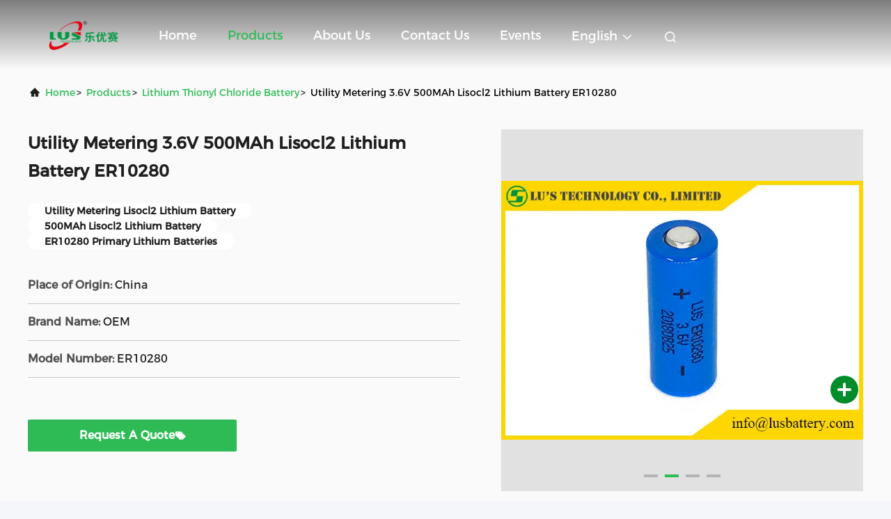

--- FILE ---
content_type: text/html
request_url: https://www.lithium-manganesebattery.com/sale-13791424-utility-metering-3-6v-500mah-lisocl2-lithium-battery-er10280.html
body_size: 25301
content:

<!DOCTYPE html>
<html lang="en">
<head>
	<meta charset="utf-8">
	<meta http-equiv="X-UA-Compatible" content="IE=edge">
	<meta name="viewport" content="width=device-width, initial-scale=1, maximum-scale=1, minimum-scale=1" />
    <title>Utility Metering 3.6V 500MAh Lisocl2 Lithium Battery ER10280</title>
    <meta name="keywords" content="Utility Metering Lisocl2 Lithium Battery, 500MAh Lisocl2 Lithium Battery, ER10280 Primary Lithium Batteries, Lithium Thionyl Chloride Battery" />
    <meta name="description" content="High quality Utility Metering 3.6V 500MAh Lisocl2 Lithium Battery ER10280 from China, China's leading product market Utility Metering Lisocl2 Lithium Battery product, with strict quality control 500MAh Lisocl2 Lithium Battery factories, producing high quality ER10280 Primary Lithium Batteries Products." />
     <link rel='preload'
					  href=/photo/lithium-manganesebattery/sitetpl/style/commonV2.css?ver=1729242733 as='style'><link type='text/css' rel='stylesheet'
					  href=/photo/lithium-manganesebattery/sitetpl/style/commonV2.css?ver=1729242733 media='all'><meta property="og:title" content="Utility Metering 3.6V 500MAh Lisocl2 Lithium Battery ER10280" />
<meta property="og:description" content="High quality Utility Metering 3.6V 500MAh Lisocl2 Lithium Battery ER10280 from China, China's leading product market Utility Metering Lisocl2 Lithium Battery product, with strict quality control 500MAh Lisocl2 Lithium Battery factories, producing high quality ER10280 Primary Lithium Batteries Products." />
<meta property="og:type" content="product" />
<meta property="og:availability" content="instock" />
<meta property="og:site_name" content="Lu’s Technology Co., Limited" />
<meta property="og:url" content="https://www.lithium-manganesebattery.com/sale-13791424-utility-metering-3-6v-500mah-lisocl2-lithium-battery-er10280.html" />
<meta property="og:image" content="https://www.lithium-manganesebattery.com/photo/ps33639729-utility_metering_3_6v_500mah_lisocl2_lithium_battery_er10280.jpg" />
<link rel="canonical" href="https://www.lithium-manganesebattery.com/sale-13791424-utility-metering-3-6v-500mah-lisocl2-lithium-battery-er10280.html" />
<link rel="alternate" href="https://m.lithium-manganesebattery.com/sale-13791424-utility-metering-3-6v-500mah-lisocl2-lithium-battery-er10280.html" media="only screen and (max-width: 640px)" />
<link rel="stylesheet" type="text/css" href="/js/guidefirstcommon.css" />
<link rel="stylesheet" type="text/css" href="/js/guidecommon_99708.css" />
<style type="text/css">
/*<![CDATA[*/
.consent__cookie {position: fixed;top: 0;left: 0;width: 100%;height: 0%;z-index: 100000;}.consent__cookie_bg {position: fixed;top: 0;left: 0;width: 100%;height: 100%;background: #000;opacity: .6;display: none }.consent__cookie_rel {position: fixed;bottom:0;left: 0;width: 100%;background: #fff;display: -webkit-box;display: -ms-flexbox;display: flex;flex-wrap: wrap;padding: 24px 80px;-webkit-box-sizing: border-box;box-sizing: border-box;-webkit-box-pack: justify;-ms-flex-pack: justify;justify-content: space-between;-webkit-transition: all ease-in-out .3s;transition: all ease-in-out .3s }.consent__close {position: absolute;top: 20px;right: 20px;cursor: pointer }.consent__close svg {fill: #777 }.consent__close:hover svg {fill: #000 }.consent__cookie_box {flex: 1;word-break: break-word;}.consent__warm {color: #777;font-size: 16px;margin-bottom: 12px;line-height: 19px }.consent__title {color: #333;font-size: 20px;font-weight: 600;margin-bottom: 12px;line-height: 23px }.consent__itxt {color: #333;font-size: 14px;margin-bottom: 12px;display: -webkit-box;display: -ms-flexbox;display: flex;-webkit-box-align: center;-ms-flex-align: center;align-items: center }.consent__itxt i {display: -webkit-inline-box;display: -ms-inline-flexbox;display: inline-flex;width: 28px;height: 28px;border-radius: 50%;background: #e0f9e9;margin-right: 8px;-webkit-box-align: center;-ms-flex-align: center;align-items: center;-webkit-box-pack: center;-ms-flex-pack: center;justify-content: center }.consent__itxt svg {fill: #3ca860 }.consent__txt {color: #a6a6a6;font-size: 14px;margin-bottom: 8px;line-height: 17px }.consent__btns {display: -webkit-box;display: -ms-flexbox;display: flex;-webkit-box-orient: vertical;-webkit-box-direction: normal;-ms-flex-direction: column;flex-direction: column;-webkit-box-pack: center;-ms-flex-pack: center;justify-content: center;flex-shrink: 0;}.consent__btn {width: 280px;height: 40px;line-height: 40px;text-align: center;background: #3ca860;color: #fff;border-radius: 4px;margin: 8px 0;-webkit-box-sizing: border-box;box-sizing: border-box;cursor: pointer;font-size:14px}.consent__btn:hover {background: #00823b }.consent__btn.empty {color: #3ca860;border: 1px solid #3ca860;background: #fff }.consent__btn.empty:hover {background: #3ca860;color: #fff }.open .consent__cookie_bg {display: block }.open .consent__cookie_rel {bottom: 0 }@media (max-width: 760px) {.consent__btns {width: 100%;align-items: center;}.consent__cookie_rel {padding: 20px 24px }}.consent__cookie.open {display: block;}.consent__cookie {display: none;}
/*]]>*/
</style>
<style type="text/css">
/*<![CDATA[*/
@media only screen and (max-width:640px){.contact_now_dialog .content-wrap .desc{background-image:url(/images/cta_images/bg_s.png) !important}}.contact_now_dialog .content-wrap .content-wrap_header .cta-close{background-image:url(/images/cta_images/sprite.png) !important}.contact_now_dialog .content-wrap .desc{background-image:url(/images/cta_images/bg_l.png) !important}.contact_now_dialog .content-wrap .cta-btn i{background-image:url(/images/cta_images/sprite.png) !important}.contact_now_dialog .content-wrap .head-tip img{content:url(/images/cta_images/cta_contact_now.png) !important}.cusim{background-image:url(/images/imicon/im.svg) !important}.cuswa{background-image:url(/images/imicon/wa.png) !important}.cusall{background-image:url(/images/imicon/allchat.svg) !important}
/*]]>*/
</style>
<script type="text/javascript" src="/js/guidefirstcommon.js"></script>
<script type="text/javascript">
/*<![CDATA[*/
window.isvideotpl = 0;window.detailurl = '';
var colorUrl = '';var isShowGuide = 2;var showGuideColor = 0;var im_appid = 10003;var im_msg="Good day, what product are you looking for?";

var cta_cid = 28754;var use_defaulProductInfo = 1;var cta_pid = 13791424;var test_company = 0;var webim_domain = '';var company_type = 26;var cta_equipment = 'pc'; var setcookie = 'setwebimCookie(37531,13791424,26)'; var whatsapplink = "https://wa.me/8613760316835?text=Hi%2C+I%27m+interested+in+Utility+Metering+3.6V+500MAh+Lisocl2+Lithium+Battery+ER10280."; function insertMeta(){var str = '<meta name="mobile-web-app-capable" content="yes" /><meta name="viewport" content="width=device-width, initial-scale=1.0" />';document.head.insertAdjacentHTML('beforeend',str);} var element = document.querySelector('a.footer_webim_a[href="/webim/webim_tab.html"]');if (element) {element.parentNode.removeChild(element);}

var colorUrl = '';
var aisearch = 0;
var selfUrl = '';
window.playerReportUrl='/vod/view_count/report';
var query_string = ["Products","Detail"];
var g_tp = '';
var customtplcolor = 99708;
var str_chat = 'chat';
				var str_call_now = 'call now';
var str_chat_now = 'chat now';
var str_contact1 = 'Get Best Price';var str_chat_lang='english';var str_contact2 = 'Get Price';var str_contact2 = 'Best Price';var str_contact = 'contact';
window.predomainsub = "";
/*]]>*/
</script>
</head>
<body>
<img src="/logo.gif" style="display:none" alt="logo"/>
<a style="display: none!important;" title="Lu’s Technology Co., Limited" class="float-inquiry" href="/contactnow.html" onclick='setinquiryCookie("{\"showproduct\":1,\"pid\":\"13791424\",\"name\":\"Utility Metering 3.6V 500MAh Lisocl2 Lithium Battery ER10280\",\"source_url\":\"\\/sale-13791424-utility-metering-3-6v-500mah-lisocl2-lithium-battery-er10280.html\",\"picurl\":\"\\/photo\\/pd33639729-utility_metering_3_6v_500mah_lisocl2_lithium_battery_er10280.jpg\",\"propertyDetail\":[[\"Material\",\"Lisocl2\"],[\"Life\",\"10 years\"],[\"Weight\",\"6g\"],[\"Diameter\",\"10.5mm\"]],\"company_name\":null,\"picurl_c\":\"\\/photo\\/pc33639729-utility_metering_3_6v_500mah_lisocl2_lithium_battery_er10280.jpg\",\"price\":\"Bargain\",\"username\":\"Cindy\",\"viewTime\":\"Last Login : 0 hours 29 minutes ago\",\"subject\":\"Please quote us your Utility Metering 3.6V 500MAh Lisocl2 Lithium Battery ER10280\",\"countrycode\":\"\"}");'></a>
<script>
var originProductInfo = '';
var originProductInfo = {"showproduct":1,"pid":"13791424","name":"Utility Metering 3.6V 500MAh Lisocl2 Lithium Battery ER10280","source_url":"\/sale-13791424-utility-metering-3-6v-500mah-lisocl2-lithium-battery-er10280.html","picurl":"\/photo\/pd33639729-utility_metering_3_6v_500mah_lisocl2_lithium_battery_er10280.jpg","propertyDetail":[["Material","Lisocl2"],["Life","10 years"],["Weight","6g"],["Diameter","10.5mm"]],"company_name":null,"picurl_c":"\/photo\/pc33639729-utility_metering_3_6v_500mah_lisocl2_lithium_battery_er10280.jpg","price":"Bargain","username":"Cindy","viewTime":"Last Login : 0 hours 29 minutes ago","subject":"Please send me FOB price on Utility Metering 3.6V 500MAh Lisocl2 Lithium Battery ER10280","countrycode":""};
var save_url = "/contactsave.html";
var update_url = "/updateinquiry.html";
var productInfo = {};
var defaulProductInfo = {};
var myDate = new Date();
var curDate = myDate.getFullYear()+'-'+(parseInt(myDate.getMonth())+1)+'-'+myDate.getDate();
var message = '';
var default_pop = 1;
var leaveMessageDialog = document.getElementsByClassName('leave-message-dialog')[0]; // 获取弹层
var _$$ = function (dom) {
    return document.querySelectorAll(dom);
};
resInfo = originProductInfo;
resInfo['name'] = resInfo['name'] || '';
defaulProductInfo.pid = resInfo['pid'];
defaulProductInfo.productName = resInfo['name'] ?? '';
defaulProductInfo.productInfo = resInfo['propertyDetail'];
defaulProductInfo.productImg = resInfo['picurl_c'];
defaulProductInfo.subject = resInfo['subject'] ?? '';
defaulProductInfo.productImgAlt = resInfo['name'] ?? '';
var inquirypopup_tmp = 1;
var message = 'Dear,'+'\r\n'+"I am interested in"+' '+trim(resInfo['name'])+", could you send me more details such as type, size, MOQ, material, etc."+'\r\n'+"Thanks!"+'\r\n'+"Waiting for your reply.";
var message_1 = 'Dear,'+'\r\n'+"I am interested in"+' '+trim(resInfo['name'])+", could you send me more details such as type, size, MOQ, material, etc."+'\r\n'+"Thanks!"+'\r\n'+"Waiting for your reply.";
var message_2 = 'Hello,'+'\r\n'+"I am looking for"+' '+trim(resInfo['name'])+", please send me the price, specification and picture."+'\r\n'+"Your swift response will be highly appreciated."+'\r\n'+"Feel free to contact me for more information."+'\r\n'+"Thanks a lot.";
var message_3 = 'Hello,'+'\r\n'+trim(resInfo['name'])+' '+"meets my expectations."+'\r\n'+"Please give me the best price and some other product information."+'\r\n'+"Feel free to contact me via my mail."+'\r\n'+"Thanks a lot.";

var message_4 = 'Dear,'+'\r\n'+"What is the FOB price on your"+' '+trim(resInfo['name'])+'?'+'\r\n'+"Which is the nearest port name?"+'\r\n'+"Please reply me as soon as possible, it would be better to share further information."+'\r\n'+"Regards!";
var message_5 = 'Hi there,'+'\r\n'+"I am very interested in your"+' '+trim(resInfo['name'])+'.'+'\r\n'+"Please send me your product details."+'\r\n'+"Looking forward to your quick reply."+'\r\n'+"Feel free to contact me by mail."+'\r\n'+"Regards!";

var message_6 = 'Dear,'+'\r\n'+"Please provide us with information about your"+' '+trim(resInfo['name'])+", such as type, size, material, and of course the best price."+'\r\n'+"Looking forward to your quick reply."+'\r\n'+"Thank you!";
var message_7 = 'Dear,'+'\r\n'+"Can you supply"+' '+trim(resInfo['name'])+" for us?"+'\r\n'+"First we want a price list and some product details."+'\r\n'+"I hope to get reply asap and look forward to cooperation."+'\r\n'+"Thank you very much.";
var message_8 = 'hi,'+'\r\n'+"I am looking for"+' '+trim(resInfo['name'])+", please give me some more detailed product information."+'\r\n'+"I look forward to your reply."+'\r\n'+"Thank you!";
var message_9 = 'Hello,'+'\r\n'+"Your"+' '+trim(resInfo['name'])+" meets my requirements very well."+'\r\n'+"Please send me the price, specification, and similar model will be OK."+'\r\n'+"Feel free to chat with me."+'\r\n'+"Thanks!";
var message_10 = 'Dear,'+'\r\n'+"I want to know more about the details and quotation of"+' '+trim(resInfo['name'])+'.'+'\r\n'+"Feel free to contact me."+'\r\n'+"Regards!";

var r = getRandom(1,10);

defaulProductInfo.message = eval("message_"+r);
    defaulProductInfo.message = eval("message_"+r);
        var mytAjax = {

    post: function(url, data, fn) {
        var xhr = new XMLHttpRequest();
        xhr.open("POST", url, true);
        xhr.setRequestHeader("Content-Type", "application/x-www-form-urlencoded;charset=UTF-8");
        xhr.setRequestHeader("X-Requested-With", "XMLHttpRequest");
        xhr.setRequestHeader('Content-Type','text/plain;charset=UTF-8');
        xhr.onreadystatechange = function() {
            if(xhr.readyState == 4 && (xhr.status == 200 || xhr.status == 304)) {
                fn.call(this, xhr.responseText);
            }
        };
        xhr.send(data);
    },

    postform: function(url, data, fn) {
        var xhr = new XMLHttpRequest();
        xhr.open("POST", url, true);
        xhr.setRequestHeader("X-Requested-With", "XMLHttpRequest");
        xhr.onreadystatechange = function() {
            if(xhr.readyState == 4 && (xhr.status == 200 || xhr.status == 304)) {
                fn.call(this, xhr.responseText);
            }
        };
        xhr.send(data);
    }
};
/*window.onload = function(){
    leaveMessageDialog = document.getElementsByClassName('leave-message-dialog')[0];
    if (window.localStorage.recordDialogStatus=='undefined' || (window.localStorage.recordDialogStatus!='undefined' && window.localStorage.recordDialogStatus != curDate)) {
        setTimeout(function(){
            if(parseInt(inquirypopup_tmp%10) == 1){
                creatDialog(defaulProductInfo, 1);
            }
        }, 6000);
    }
};*/
function trim(str)
{
    str = str.replace(/(^\s*)/g,"");
    return str.replace(/(\s*$)/g,"");
};
function getRandom(m,n){
    var num = Math.floor(Math.random()*(m - n) + n);
    return num;
};
function strBtn(param) {

    var starattextarea = document.getElementById("textareamessage").value.length;
    var email = document.getElementById("startEmail").value;

    var default_tip = document.querySelectorAll(".watermark_container").length;
    if (20 < starattextarea && starattextarea < 3000) {
        if(default_tip>0){
            document.getElementById("textareamessage1").parentNode.parentNode.nextElementSibling.style.display = "none";
        }else{
            document.getElementById("textareamessage1").parentNode.nextElementSibling.style.display = "none";
        }

    } else {
        if(default_tip>0){
            document.getElementById("textareamessage1").parentNode.parentNode.nextElementSibling.style.display = "block";
        }else{
            document.getElementById("textareamessage1").parentNode.nextElementSibling.style.display = "block";
        }

        return;
    }

    // var re = /^([a-zA-Z0-9_-])+@([a-zA-Z0-9_-])+\.([a-zA-Z0-9_-])+/i;/*邮箱不区分大小写*/
    var re = /^[a-zA-Z0-9][\w-]*(\.?[\w-]+)*@[a-zA-Z0-9-]+(\.[a-zA-Z0-9]+)+$/i;
    if (!re.test(email)) {
        document.getElementById("startEmail").nextElementSibling.style.display = "block";
        return;
    } else {
        document.getElementById("startEmail").nextElementSibling.style.display = "none";
    }

    var subject = document.getElementById("pop_subject").value;
    var pid = document.getElementById("pop_pid").value;
    var message = document.getElementById("textareamessage").value;
    var sender_email = document.getElementById("startEmail").value;
    var tel = '';
    if (document.getElementById("tel0") != undefined && document.getElementById("tel0") != '')
        tel = document.getElementById("tel0").value;
    var form_serialize = '&tel='+tel;

    form_serialize = form_serialize.replace(/\+/g, "%2B");
    mytAjax.post(save_url,"pid="+pid+"&subject="+subject+"&email="+sender_email+"&message="+(message)+form_serialize,function(res){
        var mes = JSON.parse(res);
        if(mes.status == 200){
            var iid = mes.iid;
            document.getElementById("pop_iid").value = iid;
            document.getElementById("pop_uuid").value = mes.uuid;

            if(typeof gtag_report_conversion === "function"){
                gtag_report_conversion();//执行统计js代码
            }
            if(typeof fbq === "function"){
                fbq('track','Purchase');//执行统计js代码
            }
        }
    });
    for (var index = 0; index < document.querySelectorAll(".dialog-content-pql").length; index++) {
        document.querySelectorAll(".dialog-content-pql")[index].style.display = "none";
    };
    $('#idphonepql').val(tel);
    document.getElementById("dialog-content-pql-id").style.display = "block";
    ;
};
function twoBtnOk(param) {

    var selectgender = document.getElementById("Mr").innerHTML;
    var iid = document.getElementById("pop_iid").value;
    var sendername = document.getElementById("idnamepql").value;
    var senderphone = document.getElementById("idphonepql").value;
    var sendercname = document.getElementById("idcompanypql").value;
    var uuid = document.getElementById("pop_uuid").value;
    var gender = 2;
    if(selectgender == 'Mr.') gender = 0;
    if(selectgender == 'Mrs.') gender = 1;
    var pid = document.getElementById("pop_pid").value;
    var form_serialize = '';

        form_serialize = form_serialize.replace(/\+/g, "%2B");

    mytAjax.post(update_url,"iid="+iid+"&gender="+gender+"&uuid="+uuid+"&name="+(sendername)+"&tel="+(senderphone)+"&company="+(sendercname)+form_serialize,function(res){});

    for (var index = 0; index < document.querySelectorAll(".dialog-content-pql").length; index++) {
        document.querySelectorAll(".dialog-content-pql")[index].style.display = "none";
    };
    document.getElementById("dialog-content-pql-ok").style.display = "block";

};
function toCheckMust(name) {
    $('#'+name+'error').hide();
}
function handClidk(param) {
    var starattextarea = document.getElementById("textareamessage1").value.length;
    var email = document.getElementById("startEmail1").value;
    var default_tip = document.querySelectorAll(".watermark_container").length;
    if (20 < starattextarea && starattextarea < 3000) {
        if(default_tip>0){
            document.getElementById("textareamessage1").parentNode.parentNode.nextElementSibling.style.display = "none";
        }else{
            document.getElementById("textareamessage1").parentNode.nextElementSibling.style.display = "none";
        }

    } else {
        if(default_tip>0){
            document.getElementById("textareamessage1").parentNode.parentNode.nextElementSibling.style.display = "block";
        }else{
            document.getElementById("textareamessage1").parentNode.nextElementSibling.style.display = "block";
        }

        return;
    }

    // var re = /^([a-zA-Z0-9_-])+@([a-zA-Z0-9_-])+\.([a-zA-Z0-9_-])+/i;
    var re = /^[a-zA-Z0-9][\w-]*(\.?[\w-]+)*@[a-zA-Z0-9-]+(\.[a-zA-Z0-9]+)+$/i;
    if (!re.test(email)) {
        document.getElementById("startEmail1").nextElementSibling.style.display = "block";
        return;
    } else {
        document.getElementById("startEmail1").nextElementSibling.style.display = "none";
    }

    var subject = document.getElementById("pop_subject").value;
    var pid = document.getElementById("pop_pid").value;
    var message = document.getElementById("textareamessage1").value;
    var sender_email = document.getElementById("startEmail1").value;
    var form_serialize = tel = '';
    if (document.getElementById("tel1") != undefined && document.getElementById("tel1") != '')
        tel = document.getElementById("tel1").value;
        mytAjax.post(save_url,"email="+sender_email+"&tel="+tel+"&pid="+pid+"&message="+message+"&subject="+subject+form_serialize,function(res){

        var mes = JSON.parse(res);
        if(mes.status == 200){
            var iid = mes.iid;
            document.getElementById("pop_iid").value = iid;
            document.getElementById("pop_uuid").value = mes.uuid;
            if(typeof gtag_report_conversion === "function"){
                gtag_report_conversion();//执行统计js代码
            }
        }

    });
    for (var index = 0; index < document.querySelectorAll(".dialog-content-pql").length; index++) {
        document.querySelectorAll(".dialog-content-pql")[index].style.display = "none";
    };
    $('#idphonepql').val(tel);
    document.getElementById("dialog-content-pql-id").style.display = "block";

};
window.addEventListener('load', function () {
    $('.checkbox-wrap label').each(function(){
        if($(this).find('input').prop('checked')){
            $(this).addClass('on')
        }else {
            $(this).removeClass('on')
        }
    })
    $(document).on('click', '.checkbox-wrap label' , function(ev){
        if (ev.target.tagName.toUpperCase() != 'INPUT') {
            $(this).toggleClass('on')
        }
    })
})

function hand_video(pdata) {
    data = JSON.parse(pdata);
    productInfo.productName = data.productName;
    productInfo.productInfo = data.productInfo;
    productInfo.productImg = data.productImg;
    productInfo.subject = data.subject;

    var message = 'Dear,'+'\r\n'+"I am interested in"+' '+trim(data.productName)+", could you send me more details such as type, size, quantity, material, etc."+'\r\n'+"Thanks!"+'\r\n'+"Waiting for your reply.";

    var message = 'Dear,'+'\r\n'+"I am interested in"+' '+trim(data.productName)+", could you send me more details such as type, size, MOQ, material, etc."+'\r\n'+"Thanks!"+'\r\n'+"Waiting for your reply.";
    var message_1 = 'Dear,'+'\r\n'+"I am interested in"+' '+trim(data.productName)+", could you send me more details such as type, size, MOQ, material, etc."+'\r\n'+"Thanks!"+'\r\n'+"Waiting for your reply.";
    var message_2 = 'Hello,'+'\r\n'+"I am looking for"+' '+trim(data.productName)+", please send me the price, specification and picture."+'\r\n'+"Your swift response will be highly appreciated."+'\r\n'+"Feel free to contact me for more information."+'\r\n'+"Thanks a lot.";
    var message_3 = 'Hello,'+'\r\n'+trim(data.productName)+' '+"meets my expectations."+'\r\n'+"Please give me the best price and some other product information."+'\r\n'+"Feel free to contact me via my mail."+'\r\n'+"Thanks a lot.";

    var message_4 = 'Dear,'+'\r\n'+"What is the FOB price on your"+' '+trim(data.productName)+'?'+'\r\n'+"Which is the nearest port name?"+'\r\n'+"Please reply me as soon as possible, it would be better to share further information."+'\r\n'+"Regards!";
    var message_5 = 'Hi there,'+'\r\n'+"I am very interested in your"+' '+trim(data.productName)+'.'+'\r\n'+"Please send me your product details."+'\r\n'+"Looking forward to your quick reply."+'\r\n'+"Feel free to contact me by mail."+'\r\n'+"Regards!";

    var message_6 = 'Dear,'+'\r\n'+"Please provide us with information about your"+' '+trim(data.productName)+", such as type, size, material, and of course the best price."+'\r\n'+"Looking forward to your quick reply."+'\r\n'+"Thank you!";
    var message_7 = 'Dear,'+'\r\n'+"Can you supply"+' '+trim(data.productName)+" for us?"+'\r\n'+"First we want a price list and some product details."+'\r\n'+"I hope to get reply asap and look forward to cooperation."+'\r\n'+"Thank you very much.";
    var message_8 = 'hi,'+'\r\n'+"I am looking for"+' '+trim(data.productName)+", please give me some more detailed product information."+'\r\n'+"I look forward to your reply."+'\r\n'+"Thank you!";
    var message_9 = 'Hello,'+'\r\n'+"Your"+' '+trim(data.productName)+" meets my requirements very well."+'\r\n'+"Please send me the price, specification, and similar model will be OK."+'\r\n'+"Feel free to chat with me."+'\r\n'+"Thanks!";
    var message_10 = 'Dear,'+'\r\n'+"I want to know more about the details and quotation of"+' '+trim(data.productName)+'.'+'\r\n'+"Feel free to contact me."+'\r\n'+"Regards!";

    var r = getRandom(1,10);

    productInfo.message = eval("message_"+r);
            if(parseInt(inquirypopup_tmp/10) == 1){
        productInfo.message = "";
    }
    productInfo.pid = data.pid;
    creatDialog(productInfo, 2);
};

function handDialog(pdata) {
    data = JSON.parse(pdata);
    productInfo.productName = data.productName;
    productInfo.productInfo = data.productInfo;
    productInfo.productImg = data.productImg;
    productInfo.subject = data.subject;

    var message = 'Dear,'+'\r\n'+"I am interested in"+' '+trim(data.productName)+", could you send me more details such as type, size, quantity, material, etc."+'\r\n'+"Thanks!"+'\r\n'+"Waiting for your reply.";

    var message = 'Dear,'+'\r\n'+"I am interested in"+' '+trim(data.productName)+", could you send me more details such as type, size, MOQ, material, etc."+'\r\n'+"Thanks!"+'\r\n'+"Waiting for your reply.";
    var message_1 = 'Dear,'+'\r\n'+"I am interested in"+' '+trim(data.productName)+", could you send me more details such as type, size, MOQ, material, etc."+'\r\n'+"Thanks!"+'\r\n'+"Waiting for your reply.";
    var message_2 = 'Hello,'+'\r\n'+"I am looking for"+' '+trim(data.productName)+", please send me the price, specification and picture."+'\r\n'+"Your swift response will be highly appreciated."+'\r\n'+"Feel free to contact me for more information."+'\r\n'+"Thanks a lot.";
    var message_3 = 'Hello,'+'\r\n'+trim(data.productName)+' '+"meets my expectations."+'\r\n'+"Please give me the best price and some other product information."+'\r\n'+"Feel free to contact me via my mail."+'\r\n'+"Thanks a lot.";

    var message_4 = 'Dear,'+'\r\n'+"What is the FOB price on your"+' '+trim(data.productName)+'?'+'\r\n'+"Which is the nearest port name?"+'\r\n'+"Please reply me as soon as possible, it would be better to share further information."+'\r\n'+"Regards!";
    var message_5 = 'Hi there,'+'\r\n'+"I am very interested in your"+' '+trim(data.productName)+'.'+'\r\n'+"Please send me your product details."+'\r\n'+"Looking forward to your quick reply."+'\r\n'+"Feel free to contact me by mail."+'\r\n'+"Regards!";

    var message_6 = 'Dear,'+'\r\n'+"Please provide us with information about your"+' '+trim(data.productName)+", such as type, size, material, and of course the best price."+'\r\n'+"Looking forward to your quick reply."+'\r\n'+"Thank you!";
    var message_7 = 'Dear,'+'\r\n'+"Can you supply"+' '+trim(data.productName)+" for us?"+'\r\n'+"First we want a price list and some product details."+'\r\n'+"I hope to get reply asap and look forward to cooperation."+'\r\n'+"Thank you very much.";
    var message_8 = 'hi,'+'\r\n'+"I am looking for"+' '+trim(data.productName)+", please give me some more detailed product information."+'\r\n'+"I look forward to your reply."+'\r\n'+"Thank you!";
    var message_9 = 'Hello,'+'\r\n'+"Your"+' '+trim(data.productName)+" meets my requirements very well."+'\r\n'+"Please send me the price, specification, and similar model will be OK."+'\r\n'+"Feel free to chat with me."+'\r\n'+"Thanks!";
    var message_10 = 'Dear,'+'\r\n'+"I want to know more about the details and quotation of"+' '+trim(data.productName)+'.'+'\r\n'+"Feel free to contact me."+'\r\n'+"Regards!";

    var r = getRandom(1,10);
    productInfo.message = eval("message_"+r);
            if(parseInt(inquirypopup_tmp/10) == 1){
        productInfo.message = "";
    }
    productInfo.pid = data.pid;
    creatDialog(productInfo, 2);
};

function closepql(param) {

    leaveMessageDialog.style.display = 'none';
};

function closepql2(param) {

    for (var index = 0; index < document.querySelectorAll(".dialog-content-pql").length; index++) {
        document.querySelectorAll(".dialog-content-pql")[index].style.display = "none";
    };
    document.getElementById("dialog-content-pql-ok").style.display = "block";
};

function decodeHtmlEntities(str) {
    var tempElement = document.createElement('div');
    tempElement.innerHTML = str;
    return tempElement.textContent || tempElement.innerText || '';
}

function initProduct(productInfo,type){

    productInfo.productName = decodeHtmlEntities(productInfo.productName);
    productInfo.message = decodeHtmlEntities(productInfo.message);

    leaveMessageDialog = document.getElementsByClassName('leave-message-dialog')[0];
    leaveMessageDialog.style.display = "block";
    if(type == 3){
        var popinquiryemail = document.getElementById("popinquiryemail").value;
        _$$("#startEmail1")[0].value = popinquiryemail;
    }else{
        _$$("#startEmail1")[0].value = "";
    }
    _$$("#startEmail")[0].value = "";
    _$$("#idnamepql")[0].value = "";
    _$$("#idphonepql")[0].value = "";
    _$$("#idcompanypql")[0].value = "";

    _$$("#pop_pid")[0].value = productInfo.pid;
    _$$("#pop_subject")[0].value = productInfo.subject;
    
    if(parseInt(inquirypopup_tmp/10) == 1){
        productInfo.message = "";
    }

    _$$("#textareamessage1")[0].value = productInfo.message;
    _$$("#textareamessage")[0].value = productInfo.message;

    _$$("#dialog-content-pql-id .titlep")[0].innerHTML = productInfo.productName;
    _$$("#dialog-content-pql-id img")[0].setAttribute("src", productInfo.productImg);
    _$$("#dialog-content-pql-id img")[0].setAttribute("alt", productInfo.productImgAlt);

    _$$("#dialog-content-pql-id-hand img")[0].setAttribute("src", productInfo.productImg);
    _$$("#dialog-content-pql-id-hand img")[0].setAttribute("alt", productInfo.productImgAlt);
    _$$("#dialog-content-pql-id-hand .titlep")[0].innerHTML = productInfo.productName;

    if (productInfo.productInfo.length > 0) {
        var ul2, ul;
        ul = document.createElement("ul");
        for (var index = 0; index < productInfo.productInfo.length; index++) {
            var el = productInfo.productInfo[index];
            var li = document.createElement("li");
            var span1 = document.createElement("span");
            span1.innerHTML = el[0] + ":";
            var span2 = document.createElement("span");
            span2.innerHTML = el[1];
            li.appendChild(span1);
            li.appendChild(span2);
            ul.appendChild(li);

        }
        ul2 = ul.cloneNode(true);
        if (type === 1) {
            _$$("#dialog-content-pql-id .left")[0].replaceChild(ul, _$$("#dialog-content-pql-id .left ul")[0]);
        } else {
            _$$("#dialog-content-pql-id-hand .left")[0].replaceChild(ul2, _$$("#dialog-content-pql-id-hand .left ul")[0]);
            _$$("#dialog-content-pql-id .left")[0].replaceChild(ul, _$$("#dialog-content-pql-id .left ul")[0]);
        }
    };
    for (var index = 0; index < _$$("#dialog-content-pql-id .right ul li").length; index++) {
        _$$("#dialog-content-pql-id .right ul li")[index].addEventListener("click", function (params) {
            _$$("#dialog-content-pql-id .right #Mr")[0].innerHTML = this.innerHTML
        }, false)

    };

};
function closeInquiryCreateDialog() {
    document.getElementById("xuanpan_dialog_box_pql").style.display = "none";
};
function showInquiryCreateDialog() {
    document.getElementById("xuanpan_dialog_box_pql").style.display = "block";
};
function submitPopInquiry(){
    var message = document.getElementById("inquiry_message").value;
    var email = document.getElementById("inquiry_email").value;
    var subject = defaulProductInfo.subject;
    var pid = defaulProductInfo.pid;
    if (email === undefined) {
        showInquiryCreateDialog();
        document.getElementById("inquiry_email").style.border = "1px solid red";
        return false;
    };
    if (message === undefined) {
        showInquiryCreateDialog();
        document.getElementById("inquiry_message").style.border = "1px solid red";
        return false;
    };
    if (email.search(/^\w+((-\w+)|(\.\w+))*\@[A-Za-z0-9]+((\.|-)[A-Za-z0-9]+)*\.[A-Za-z0-9]+$/) == -1) {
        document.getElementById("inquiry_email").style.border= "1px solid red";
        showInquiryCreateDialog();
        return false;
    } else {
        document.getElementById("inquiry_email").style.border= "";
    };
    if (message.length < 20 || message.length >3000) {
        showInquiryCreateDialog();
        document.getElementById("inquiry_message").style.border = "1px solid red";
        return false;
    } else {
        document.getElementById("inquiry_message").style.border = "";
    };
    var tel = '';
    if (document.getElementById("tel") != undefined && document.getElementById("tel") != '')
        tel = document.getElementById("tel").value;

    mytAjax.post(save_url,"pid="+pid+"&subject="+subject+"&email="+email+"&message="+(message)+'&tel='+tel,function(res){
        var mes = JSON.parse(res);
        if(mes.status == 200){
            var iid = mes.iid;
            document.getElementById("pop_iid").value = iid;
            document.getElementById("pop_uuid").value = mes.uuid;

        }
    });
    initProduct(defaulProductInfo);
    for (var index = 0; index < document.querySelectorAll(".dialog-content-pql").length; index++) {
        document.querySelectorAll(".dialog-content-pql")[index].style.display = "none";
    };
    $('#idphonepql').val(tel);
    document.getElementById("dialog-content-pql-id").style.display = "block";

};

//带附件上传
function submitPopInquiryfile(email_id,message_id,check_sort,name_id,phone_id,company_id,attachments){

    if(typeof(check_sort) == 'undefined'){
        check_sort = 0;
    }
    var message = document.getElementById(message_id).value;
    var email = document.getElementById(email_id).value;
    var attachments = document.getElementById(attachments).value;
    if(typeof(name_id) !== 'undefined' && name_id != ""){
        var name  = document.getElementById(name_id).value;
    }
    if(typeof(phone_id) !== 'undefined' && phone_id != ""){
        var phone = document.getElementById(phone_id).value;
    }
    if(typeof(company_id) !== 'undefined' && company_id != ""){
        var company = document.getElementById(company_id).value;
    }
    var subject = defaulProductInfo.subject;
    var pid = defaulProductInfo.pid;

    if(check_sort == 0){
        if (email === undefined) {
            showInquiryCreateDialog();
            document.getElementById(email_id).style.border = "1px solid red";
            return false;
        };
        if (message === undefined) {
            showInquiryCreateDialog();
            document.getElementById(message_id).style.border = "1px solid red";
            return false;
        };

        if (email.search(/^\w+((-\w+)|(\.\w+))*\@[A-Za-z0-9]+((\.|-)[A-Za-z0-9]+)*\.[A-Za-z0-9]+$/) == -1) {
            document.getElementById(email_id).style.border= "1px solid red";
            showInquiryCreateDialog();
            return false;
        } else {
            document.getElementById(email_id).style.border= "";
        };
        if (message.length < 20 || message.length >3000) {
            showInquiryCreateDialog();
            document.getElementById(message_id).style.border = "1px solid red";
            return false;
        } else {
            document.getElementById(message_id).style.border = "";
        };
    }else{

        if (message === undefined) {
            showInquiryCreateDialog();
            document.getElementById(message_id).style.border = "1px solid red";
            return false;
        };

        if (email === undefined) {
            showInquiryCreateDialog();
            document.getElementById(email_id).style.border = "1px solid red";
            return false;
        };

        if (message.length < 20 || message.length >3000) {
            showInquiryCreateDialog();
            document.getElementById(message_id).style.border = "1px solid red";
            return false;
        } else {
            document.getElementById(message_id).style.border = "";
        };

        if (email.search(/^\w+((-\w+)|(\.\w+))*\@[A-Za-z0-9]+((\.|-)[A-Za-z0-9]+)*\.[A-Za-z0-9]+$/) == -1) {
            document.getElementById(email_id).style.border= "1px solid red";
            showInquiryCreateDialog();
            return false;
        } else {
            document.getElementById(email_id).style.border= "";
        };

    };

    mytAjax.post(save_url,"pid="+pid+"&subject="+subject+"&email="+email+"&message="+message+"&company="+company+"&attachments="+attachments,function(res){
        var mes = JSON.parse(res);
        if(mes.status == 200){
            var iid = mes.iid;
            document.getElementById("pop_iid").value = iid;
            document.getElementById("pop_uuid").value = mes.uuid;

            if(typeof gtag_report_conversion === "function"){
                gtag_report_conversion();//执行统计js代码
            }
            if(typeof fbq === "function"){
                fbq('track','Purchase');//执行统计js代码
            }
        }
    });
    initProduct(defaulProductInfo);

    if(name !== undefined && name != ""){
        _$$("#idnamepql")[0].value = name;
    }

    if(phone !== undefined && phone != ""){
        _$$("#idphonepql")[0].value = phone;
    }

    if(company !== undefined && company != ""){
        _$$("#idcompanypql")[0].value = company;
    }

    for (var index = 0; index < document.querySelectorAll(".dialog-content-pql").length; index++) {
        document.querySelectorAll(".dialog-content-pql")[index].style.display = "none";
    };
    document.getElementById("dialog-content-pql-id").style.display = "block";

};
function submitPopInquiryByParam(email_id,message_id,check_sort,name_id,phone_id,company_id){

    if(typeof(check_sort) == 'undefined'){
        check_sort = 0;
    }

    var senderphone = '';
    var message = document.getElementById(message_id).value;
    var email = document.getElementById(email_id).value;
    if(typeof(name_id) !== 'undefined' && name_id != ""){
        var name  = document.getElementById(name_id).value;
    }
    if(typeof(phone_id) !== 'undefined' && phone_id != ""){
        var phone = document.getElementById(phone_id).value;
        senderphone = phone;
    }
    if(typeof(company_id) !== 'undefined' && company_id != ""){
        var company = document.getElementById(company_id).value;
    }
    var subject = defaulProductInfo.subject;
    var pid = defaulProductInfo.pid;

    if(check_sort == 0){
        if (email === undefined) {
            showInquiryCreateDialog();
            document.getElementById(email_id).style.border = "1px solid red";
            return false;
        };
        if (message === undefined) {
            showInquiryCreateDialog();
            document.getElementById(message_id).style.border = "1px solid red";
            return false;
        };

        if (email.search(/^\w+((-\w+)|(\.\w+))*\@[A-Za-z0-9]+((\.|-)[A-Za-z0-9]+)*\.[A-Za-z0-9]+$/) == -1) {
            document.getElementById(email_id).style.border= "1px solid red";
            showInquiryCreateDialog();
            return false;
        } else {
            document.getElementById(email_id).style.border= "";
        };
        if (message.length < 20 || message.length >3000) {
            showInquiryCreateDialog();
            document.getElementById(message_id).style.border = "1px solid red";
            return false;
        } else {
            document.getElementById(message_id).style.border = "";
        };
    }else{

        if (message === undefined) {
            showInquiryCreateDialog();
            document.getElementById(message_id).style.border = "1px solid red";
            return false;
        };

        if (email === undefined) {
            showInquiryCreateDialog();
            document.getElementById(email_id).style.border = "1px solid red";
            return false;
        };

        if (message.length < 20 || message.length >3000) {
            showInquiryCreateDialog();
            document.getElementById(message_id).style.border = "1px solid red";
            return false;
        } else {
            document.getElementById(message_id).style.border = "";
        };

        if (email.search(/^\w+((-\w+)|(\.\w+))*\@[A-Za-z0-9]+((\.|-)[A-Za-z0-9]+)*\.[A-Za-z0-9]+$/) == -1) {
            document.getElementById(email_id).style.border= "1px solid red";
            showInquiryCreateDialog();
            return false;
        } else {
            document.getElementById(email_id).style.border= "";
        };

    };

    var productsku = "";
    if($("#product_sku").length > 0){
        productsku = $("#product_sku").html();
    }

    mytAjax.post(save_url,"tel="+senderphone+"&pid="+pid+"&subject="+subject+"&email="+email+"&message="+message+"&messagesku="+encodeURI(productsku),function(res){
        var mes = JSON.parse(res);
        if(mes.status == 200){
            var iid = mes.iid;
            document.getElementById("pop_iid").value = iid;
            document.getElementById("pop_uuid").value = mes.uuid;

            if(typeof gtag_report_conversion === "function"){
                gtag_report_conversion();//执行统计js代码
            }
            if(typeof fbq === "function"){
                fbq('track','Purchase');//执行统计js代码
            }
        }
    });
    initProduct(defaulProductInfo);

    if(name !== undefined && name != ""){
        _$$("#idnamepql")[0].value = name;
    }

    if(phone !== undefined && phone != ""){
        _$$("#idphonepql")[0].value = phone;
    }

    if(company !== undefined && company != ""){
        _$$("#idcompanypql")[0].value = company;
    }

    for (var index = 0; index < document.querySelectorAll(".dialog-content-pql").length; index++) {
        document.querySelectorAll(".dialog-content-pql")[index].style.display = "none";

    };
    document.getElementById("dialog-content-pql-id").style.display = "block";

};

function creat_videoDialog(productInfo, type) {

    if(type == 1){
        if(default_pop != 1){
            return false;
        }
        window.localStorage.recordDialogStatus = curDate;
    }else{
        default_pop = 0;
    }
    initProduct(productInfo, type);
    if (type === 1) {
        // 自动弹出
        for (var index = 0; index < document.querySelectorAll(".dialog-content-pql").length; index++) {

            document.querySelectorAll(".dialog-content-pql")[index].style.display = "none";
        };
        document.getElementById("dialog-content-pql").style.display = "block";
    } else {
        // 手动弹出
        for (var index = 0; index < document.querySelectorAll(".dialog-content-pql").length; index++) {
            document.querySelectorAll(".dialog-content-pql")[index].style.display = "none";
        };
        document.getElementById("dialog-content-pql-id-hand").style.display = "block";
    }
}

function creatDialog(productInfo, type) {

    if(type == 1){
        if(default_pop != 1){
            return false;
        }
        window.localStorage.recordDialogStatus = curDate;
    }else{
        default_pop = 0;
    }
    initProduct(productInfo, type);
    if (type === 1) {
        // 自动弹出
        for (var index = 0; index < document.querySelectorAll(".dialog-content-pql").length; index++) {

            document.querySelectorAll(".dialog-content-pql")[index].style.display = "none";
        };
        document.getElementById("dialog-content-pql").style.display = "block";
    } else {
        // 手动弹出
        for (var index = 0; index < document.querySelectorAll(".dialog-content-pql").length; index++) {
            document.querySelectorAll(".dialog-content-pql")[index].style.display = "none";
        };
        document.getElementById("dialog-content-pql-id-hand").style.display = "block";
    }
}

//带邮箱信息打开询盘框 emailtype=1表示带入邮箱
function openDialog(emailtype){
    var type = 2;//不带入邮箱，手动弹出
    if(emailtype == 1){
        var popinquiryemail = document.getElementById("popinquiryemail").value;
        // var re = /^([a-zA-Z0-9_-])+@([a-zA-Z0-9_-])+\.([a-zA-Z0-9_-])+/i;
        var re = /^[a-zA-Z0-9][\w-]*(\.?[\w-]+)*@[a-zA-Z0-9-]+(\.[a-zA-Z0-9]+)+$/i;
        if (!re.test(popinquiryemail)) {
            //前端提示样式;
            showInquiryCreateDialog();
            document.getElementById("popinquiryemail").style.border = "1px solid red";
            return false;
        } else {
            //前端提示样式;
        }
        var type = 3;
    }
    creatDialog(defaulProductInfo,type);
}

//上传附件
function inquiryUploadFile(){
    var fileObj = document.querySelector("#fileId").files[0];
    //构建表单数据
    var formData = new FormData();
    var filesize = fileObj.size;
    if(filesize > 10485760 || filesize == 0) {
        document.getElementById("filetips").style.display = "block";
        return false;
    }else {
        document.getElementById("filetips").style.display = "none";
    }
    formData.append('popinquiryfile', fileObj);
    document.getElementById("quotefileform").reset();
    var save_url = "/inquiryuploadfile.html";
    mytAjax.postform(save_url,formData,function(res){
        var mes = JSON.parse(res);
        if(mes.status == 200){
            document.getElementById("uploader-file-info").innerHTML = document.getElementById("uploader-file-info").innerHTML + "<span class=op>"+mes.attfile.name+"<a class=delatt id=att"+mes.attfile.id+" onclick=delatt("+mes.attfile.id+");>Delete</a></span>";
            var nowattachs = document.getElementById("attachments").value;
            if( nowattachs !== ""){
                var attachs = JSON.parse(nowattachs);
                attachs[mes.attfile.id] = mes.attfile;
            }else{
                var attachs = {};
                attachs[mes.attfile.id] = mes.attfile;
            }
            document.getElementById("attachments").value = JSON.stringify(attachs);
        }
    });
}
//附件删除
function delatt(attid)
{
    var nowattachs = document.getElementById("attachments").value;
    if( nowattachs !== ""){
        var attachs = JSON.parse(nowattachs);
        if(attachs[attid] == ""){
            return false;
        }
        var formData = new FormData();
        var delfile = attachs[attid]['filename'];
        var save_url = "/inquirydelfile.html";
        if(delfile != "") {
            formData.append('delfile', delfile);
            mytAjax.postform(save_url, formData, function (res) {
                if(res !== "") {
                    var mes = JSON.parse(res);
                    if (mes.status == 200) {
                        delete attachs[attid];
                        document.getElementById("attachments").value = JSON.stringify(attachs);
                        var s = document.getElementById("att"+attid);
                        s.parentNode.remove();
                    }
                }
            });
        }
    }else{
        return false;
    }
}

</script>
<div class="leave-message-dialog" style="display: none">
<style>
    .leave-message-dialog .close:before, .leave-message-dialog .close:after{
        content:initial;
    }
</style>
<div class="dialog-content-pql" id="dialog-content-pql" style="display: none">
    <span class="close" onclick="closepql()"><img src="/images/close.png" alt="close"></span>
    <div class="title">
        <p class="firstp-pql">Leave a Message</p>
        <p class="lastp-pql">We will call you back soon!</p>
    </div>
    <div class="form">
        <div class="textarea">
            <textarea style='font-family: robot;'  name="" id="textareamessage" cols="30" rows="10" style="margin-bottom:14px;width:100%"
                placeholder="Please enter your inquiry details."></textarea>
        </div>
        <p class="error-pql"> <span class="icon-pql"><img src="/images/error.png" alt="Lu’s Technology Co., Limited"></span> Your message must be between 20-3,000 characters!</p>
        <input id="startEmail" type="text" placeholder="Enter your E-mail" onkeydown="if(event.keyCode === 13){ strBtn();}">
        <p class="error-pql"><span class="icon-pql"><img src="/images/error.png" alt="Lu’s Technology Co., Limited"></span> Please check your E-mail! </p>
                <div class="operations">
            <div class='btn' id="submitStart" type="submit" onclick="strBtn()">SUBMIT</div>
        </div>
            </div>
</div>
<div class="dialog-content-pql dialog-content-pql-id" id="dialog-content-pql-id" style="display:none">
        <span class="close" onclick="closepql2()"><svg t="1648434466530" class="icon" viewBox="0 0 1024 1024" version="1.1" xmlns="http://www.w3.org/2000/svg" p-id="2198" width="16" height="16"><path d="M576 512l277.333333 277.333333-64 64-277.333333-277.333333L234.666667 853.333333 170.666667 789.333333l277.333333-277.333333L170.666667 234.666667 234.666667 170.666667l277.333333 277.333333L789.333333 170.666667 853.333333 234.666667 576 512z" fill="#444444" p-id="2199"></path></svg></span>
    <div class="left">
        <div class="img"><img></div>
        <p class="titlep"></p>
        <ul> </ul>
    </div>
    <div class="right">
                <p class="title">More information facilitates better communication.</p>
                <div style="position: relative;">
            <div class="mr"> <span id="Mr">Mr</span>
                <ul>
                    <li>Mr</li>
                    <li>Mrs</li>
                </ul>
            </div>
            <input style="text-indent: 80px;" type="text" id="idnamepql" placeholder="Input your name">
        </div>
        <input type="text"  id="idphonepql"  placeholder="Phone Number">
        <input type="text" id="idcompanypql"  placeholder="Company" onkeydown="if(event.keyCode === 13){ twoBtnOk();}">
                <div class="btn form_new" id="twoBtnOk" onclick="twoBtnOk()">OK</div>
    </div>
</div>

<div class="dialog-content-pql dialog-content-pql-ok" id="dialog-content-pql-ok" style="display:none">
        <span class="close" onclick="closepql()"><svg t="1648434466530" class="icon" viewBox="0 0 1024 1024" version="1.1" xmlns="http://www.w3.org/2000/svg" p-id="2198" width="16" height="16"><path d="M576 512l277.333333 277.333333-64 64-277.333333-277.333333L234.666667 853.333333 170.666667 789.333333l277.333333-277.333333L170.666667 234.666667 234.666667 170.666667l277.333333 277.333333L789.333333 170.666667 853.333333 234.666667 576 512z" fill="#444444" p-id="2199"></path></svg></span>
    <div class="duihaook"></div>
        <p class="title">Submitted successfully!</p>
        <p class="p1" style="text-align: center; font-size: 18px; margin-top: 14px;">We will call you back soon!</p>
    <div class="btn" onclick="closepql()" id="endOk" style="margin: 0 auto;margin-top: 50px;">OK</div>
</div>
<div class="dialog-content-pql dialog-content-pql-id dialog-content-pql-id-hand" id="dialog-content-pql-id-hand"
    style="display:none">
     <input type="hidden" name="pop_pid" id="pop_pid" value="0">
     <input type="hidden" name="pop_subject" id="pop_subject" value="">
     <input type="hidden" name="pop_iid" id="pop_iid" value="0">
     <input type="hidden" name="pop_uuid" id="pop_uuid" value="0">
        <span class="close" onclick="closepql()"><svg t="1648434466530" class="icon" viewBox="0 0 1024 1024" version="1.1" xmlns="http://www.w3.org/2000/svg" p-id="2198" width="16" height="16"><path d="M576 512l277.333333 277.333333-64 64-277.333333-277.333333L234.666667 853.333333 170.666667 789.333333l277.333333-277.333333L170.666667 234.666667 234.666667 170.666667l277.333333 277.333333L789.333333 170.666667 853.333333 234.666667 576 512z" fill="#444444" p-id="2199"></path></svg></span>
    <div class="left">
        <div class="img"><img></div>
        <p class="titlep"></p>
        <ul> </ul>
    </div>
    <div class="right" style="float:right">
                <div class="title">
            <p class="firstp-pql">Leave a Message</p>
            <p class="lastp-pql">We will call you back soon!</p>
        </div>
                <div class="form">
            <div class="textarea">
                <textarea style='font-family: robot;' name="message" id="textareamessage1" cols="30" rows="10"
                    placeholder="Please enter your inquiry details."></textarea>
            </div>
            <p class="error-pql"> <span class="icon-pql"><img src="/images/error.png" alt="Lu’s Technology Co., Limited"></span> Your message must be between 20-3,000 characters!</p>

                            <input style="display:none" id="tel1" name="tel" type="text" oninput="value=value.replace(/[^0-9_+-]/g,'');" placeholder="Phone Number">
                        <input id='startEmail1' name='email' data-type='1' type='text'
                   placeholder="Enter your E-mail"
                   onkeydown='if(event.keyCode === 13){ handClidk();}'>
            
            <p class='error-pql'><span class='icon-pql'>
                    <img src="/images/error.png" alt="Lu’s Technology Co., Limited"></span> Please check your E-mail!            </p>

            <div class="operations">
                <div class='btn' id="submitStart1" type="submit" onclick="handClidk()">SUBMIT</div>
            </div>
        </div>
    </div>
</div>
</div>
<div id="xuanpan_dialog_box_pql" class="xuanpan_dialog_box_pql"
    style="display:none;background:rgba(0,0,0,.6);width:100%;height:100%;position: fixed;top:0;left:0;z-index: 999999;">
    <div class="box_pql"
      style="width:526px;height:206px;background:rgba(255,255,255,1);opacity:1;border-radius:4px;position: absolute;left: 50%;top: 50%;transform: translate(-50%,-50%);">
      <div onclick="closeInquiryCreateDialog()" class="close close_create_dialog"
        style="cursor: pointer;height:42px;width:40px;float:right;padding-top: 16px;"><span
          style="display: inline-block;width: 25px;height: 2px;background: rgb(114, 114, 114);transform: rotate(45deg); "><span
            style="display: block;width: 25px;height: 2px;background: rgb(114, 114, 114);transform: rotate(-90deg); "></span></span>
      </div>
      <div
        style="height: 72px; overflow: hidden; text-overflow: ellipsis; display:-webkit-box;-ebkit-line-clamp: 3;-ebkit-box-orient: vertical; margin-top: 58px; padding: 0 84px; font-size: 18px; color: rgba(51, 51, 51, 1); text-align: center; ">
        Please leave your correct email and detailed requirements (20-3,000 characters).</div>
      <div onclick="closeInquiryCreateDialog()" class="close_create_dialog"
        style="width: 139px; height: 36px; background: rgba(253, 119, 34, 1); border-radius: 4px; margin: 16px auto; color: rgba(255, 255, 255, 1); font-size: 18px; line-height: 36px; text-align: center;">
        OK</div>
    </div>
</div>
<style type="text/css">.vr-asidebox {position: fixed; bottom: 290px; left: 16px; width: 160px; height: 90px; background: #eee; overflow: hidden; border: 4px solid rgba(4, 120, 237, 0.24); box-shadow: 0px 8px 16px rgba(0, 0, 0, 0.08); border-radius: 8px; display: none; z-index: 1000; } .vr-small {position: fixed; bottom: 290px; left: 16px; width: 72px; height: 90px; background: url(/images/ctm_icon_vr.png) no-repeat center; background-size: 69.5px; overflow: hidden; display: none; cursor: pointer; z-index: 1000; display: block; text-decoration: none; } .vr-group {position: relative; } .vr-animate {width: 160px; height: 90px; background: #eee; position: relative; } .js-marquee {/*margin-right: 0!important;*/ } .vr-link {position: absolute; top: 0; left: 0; width: 100%; height: 100%; display: none; } .vr-mask {position: absolute; top: 0px; left: 0px; width: 100%; height: 100%; display: block; background: #000; opacity: 0.4; } .vr-jump {position: absolute; top: 0px; left: 0px; width: 100%; height: 100%; display: block; background: url(/images/ctm_icon_see.png) no-repeat center center; background-size: 34px; font-size: 0; } .vr-close {position: absolute; top: 50%; right: 0px; width: 16px; height: 20px; display: block; transform: translate(0, -50%); background: rgba(255, 255, 255, 0.6); border-radius: 4px 0px 0px 4px; cursor: pointer; } .vr-close i {position: absolute; top: 0px; left: 0px; width: 100%; height: 100%; display: block; background: url(/images/ctm_icon_left.png) no-repeat center center; background-size: 16px; } .vr-group:hover .vr-link {display: block; } .vr-logo {position: absolute; top: 4px; left: 4px; width: 50px; height: 14px; background: url(/images/ctm_icon_vrshow.png) no-repeat; background-size: 48px; }
</style>

<div data-head='head'>
<div class="qxkjg_header_p_001">
  <div class="header_p_99708">
    <div class="p_contant">
      <div class="p_logo image-all">
          <a href="/" title="Home">
               <img
          src="/logo.gif" alt="Lu’s Technology Co., Limited"
        />
          </a>
       
      </div>
      
            
            
            
            
      <div class="p_sub">
                                               
                <div class="p_item p_child_item">
            <a class="p_item  level1-a 
                                                                                                                                                                                                            "   href="/" title="Home">
                          Home
                        </a>
                        
              
                                 </div>
                                               
                <div class="p_item p_child_item">
            <a class="p_item  level1-a 
                      active1
          "   href="/products.html" title="Products">
                          Products
                        </a>
                        <div class="p_child">
              
                              <!-- 二级 -->
                <div class="p_child_item">
                    <a class="level2-a ecer-ellipsis active2" href=/supplier-255245-lithium-thionyl-chloride-battery title="Quality Lithium Thionyl Chloride Battery factory"><span class="main-a">Lithium Thionyl Chloride Battery</span>
                                        </a>
                                    </div>
                                <!-- 二级 -->
                <div class="p_child_item">
                    <a class="level2-a ecer-ellipsis " href=/supplier-255246-lithium-manganese-dioxide-battery title="Quality Lithium Manganese Dioxide Battery factory"><span class="main-a">Lithium Manganese Dioxide Battery</span>
                                        </a>
                                    </div>
                                <!-- 二级 -->
                <div class="p_child_item">
                    <a class="level2-a ecer-ellipsis " href=/supplier-255247-ultra-thin-battery title="Quality Ultra Thin Battery factory"><span class="main-a">Ultra Thin Battery</span>
                                        </a>
                                    </div>
                                <!-- 二级 -->
                <div class="p_child_item">
                    <a class="level2-a ecer-ellipsis " href=/supplier-255262-lithium-button-cell title="Quality Lithium Button Cell factory"><span class="main-a">Lithium Button Cell</span>
                                        </a>
                                    </div>
                                <!-- 二级 -->
                <div class="p_child_item">
                    <a class="level2-a ecer-ellipsis " href=/supplier-255254-lithium-ion-battery-solutions title="Quality Lithium Ion Battery Solutions factory"><span class="main-a">Lithium Ion Battery Solutions</span>
                                        </a>
                                    </div>
                                <!-- 二级 -->
                <div class="p_child_item">
                    <a class="level2-a ecer-ellipsis " href=/supplier-255256-rechargeable-lithium-polymer-battery title="Quality Rechargeable Lithium Polymer Battery factory"><span class="main-a">Rechargeable Lithium Polymer Battery</span>
                                        </a>
                                    </div>
                                <!-- 二级 -->
                <div class="p_child_item">
                    <a class="level2-a ecer-ellipsis " href=/supplier-255253-battery-pcm title="Quality Battery PCM factory"><span class="main-a">Battery PCM</span>
                                        </a>
                                    </div>
                                <!-- 二级 -->
                <div class="p_child_item">
                    <a class="level2-a ecer-ellipsis " href=/supplier-390387-lithium-battery-chargers title="Quality Lithium Battery Chargers factory"><span class="main-a">Lithium Battery Chargers</span>
                                        </a>
                                    </div>
                                <!-- 二级 -->
                <div class="p_child_item">
                    <a class="level2-a ecer-ellipsis " href=/supplier-255252-1-2-v-rechargeable-battery title="Quality 1.2 V Rechargeable Battery factory"><span class="main-a">1.2 V Rechargeable Battery</span>
                                        </a>
                                    </div>
                                <!-- 二级 -->
                <div class="p_child_item">
                    <a class="level2-a ecer-ellipsis " href=/supplier-4762352-alkaline-battery-1-5volt title="Quality Alkaline Battery 1.5Volt factory"><span class="main-a">Alkaline Battery 1.5Volt</span>
                                        </a>
                                    </div>
                                <!-- 二级 -->
                <div class="p_child_item">
                    <a class="level2-a ecer-ellipsis " href=/supplier-255258-battery-accessories title="Quality Battery Accessories factory"><span class="main-a">Battery Accessories</span>
                                        </a>
                                    </div>
                                <!-- 二级 -->
                <div class="p_child_item">
                    <a class="level2-a ecer-ellipsis " href=/supplier-255255-ac-dc-power-supply title="Quality AC DC Power Supply factory"><span class="main-a">AC DC Power Supply</span>
                                        </a>
                                    </div>
                            </div>
                        
              
                                 </div>
                                               
                <div class="p_item p_child_item">
            <a class="p_item  level1-a 
                                                                                                                                                                                                            "   href="/aboutus.html" title="About Us">
                          About Us
                        </a>
                        
              
                        <div class="p_child">
                                                                     
                                                                     
                                            <div class="p_child_item ">
                  <a class="" href="/aboutus.html" title="About Us">Company Profile</a>
                </div>
                                                       
                                                        <div class="p_child_item">
                <a class="" href="/factory.html" title="Factory Tour">Factory Tour</a>
              </div>
                                         
                                                                      <div class="p_child_item">
                <a class="level2-a " href="/quality.html" title="Quality Control">Quality Control</a>
              </div>
                           
                                                                     
                                                                     
                                                                     
                          </div>
                                 </div>
                                                                                                       
                <div class="p_item p_child_item">
            <a class="p_item  level1-a 
                                                                                                                                                                                                            "   href="/contactus.html" title="Contact Us">
                          Contact Us
                        </a>
                        
              
                                 </div>
                                               
                <div class="p_item p_child_item">
            <a class="p_item  level1-a 
                                                                                                                                                                                                            "   href="/news.html" title="News">
                          events
                        </a>
                        
              
                                     <!-- 一级 -->
            <div class="p_child">
                                                                  
                                                                  
                                                                  
                                                                  
                                                                  
                                                                  
                                                   <div class="p_child_item">
                    <a class="level2-a " href="/news.html" title="News">news</a>
                  </div>
                                                   
                                                                       <div class="p_child_item">
                    <a class="level2-a " href="/cases.html" title="Cases">Cases</a>
                  </div>
                                 
                          </div>
            <!-- 一级 -->
                  </div>
                                                                      <div class="p_item p_select p_child_item">
                      <div class="p_country " title="About Us">english</div>
                      <span class="feitian ft-down1"></span>
                      <!-- 一级 -->
                      <div class="p_child">
                                                  
                          <div class="p_child_item">
                              <a href="https://www.lithium-manganesebattery.com/sale-13791424-utility-metering-3-6v-500mah-lisocl2-lithium-battery-er10280.html" title="english">english </a>
                          </div>
                                                  
                          <div class="p_child_item">
                              <a href="https://french.lithium-manganesebattery.com/sale-13791424-utility-metering-3-6v-500mah-lisocl2-lithium-battery-er10280.html" title="français">français </a>
                          </div>
                                                  
                          <div class="p_child_item">
                              <a href="https://german.lithium-manganesebattery.com/sale-13791424-utility-metering-3-6v-500mah-lisocl2-lithium-battery-er10280.html" title="Deutsch">Deutsch </a>
                          </div>
                                                  
                          <div class="p_child_item">
                              <a href="https://italian.lithium-manganesebattery.com/sale-13791424-utility-metering-3-6v-500mah-lisocl2-lithium-battery-er10280.html" title="Italiano">Italiano </a>
                          </div>
                                                  
                          <div class="p_child_item">
                              <a href="https://russian.lithium-manganesebattery.com/sale-13791424-utility-metering-3-6v-500mah-lisocl2-lithium-battery-er10280.html" title="Русский">Русский </a>
                          </div>
                                                  
                          <div class="p_child_item">
                              <a href="https://spanish.lithium-manganesebattery.com/sale-13791424-utility-metering-3-6v-500mah-lisocl2-lithium-battery-er10280.html" title="Español">Español </a>
                          </div>
                                                  
                          <div class="p_child_item">
                              <a href="https://portuguese.lithium-manganesebattery.com/sale-13791424-utility-metering-3-6v-500mah-lisocl2-lithium-battery-er10280.html" title="português">português </a>
                          </div>
                                                  
                          <div class="p_child_item">
                              <a href="https://dutch.lithium-manganesebattery.com/sale-13791424-utility-metering-3-6v-500mah-lisocl2-lithium-battery-er10280.html" title="Nederlandse">Nederlandse </a>
                          </div>
                                                  
                          <div class="p_child_item">
                              <a href="https://greek.lithium-manganesebattery.com/sale-13791424-utility-metering-3-6v-500mah-lisocl2-lithium-battery-er10280.html" title="ελληνικά">ελληνικά </a>
                          </div>
                                                  
                          <div class="p_child_item">
                              <a href="https://japanese.lithium-manganesebattery.com/sale-13791424-utility-metering-3-6v-500mah-lisocl2-lithium-battery-er10280.html" title="日本語">日本語 </a>
                          </div>
                                                  
                          <div class="p_child_item">
                              <a href="https://korean.lithium-manganesebattery.com/sale-13791424-utility-metering-3-6v-500mah-lisocl2-lithium-battery-er10280.html" title="한국">한국 </a>
                          </div>
                                                  
                          <div class="p_child_item">
                              <a href="https://turkish.lithium-manganesebattery.com/sale-13791424-utility-metering-3-6v-500mah-lisocl2-lithium-battery-er10280.html" title="Türkçe">Türkçe </a>
                          </div>
                                                  
                          <div class="p_child_item">
                              <a href="https://polish.lithium-manganesebattery.com/sale-13791424-utility-metering-3-6v-500mah-lisocl2-lithium-battery-er10280.html" title="polski">polski </a>
                          </div>
                                                </div>
                      <!-- 一级 -->
                    </div>
          <div class="p_item p_serch">
                      <span class="feitian ft-search1"></span>
                    </div>
          <form method="POST" onsubmit="return jsWidgetSearch(this,'');">
                  <div class="p_search_input">
                      <span class="feitian ft-close2"></span>
                      <input onchange="(e)=>{ e.stopPropagation();}"  type="text" name="keyword" placeholder="Search" />
                      <button style="background: transparent;outline: none; border: none;" type="submit"> <span class="feitian ft-search1"></span></button>
                  </div>
                  </form>
        </div>
    </div>
  </div>
</div></div>
<div data-main='main'>
<didv class="detail_pp_99708">
  <div class="p_bg">
    <!-- 面包屑 -->
    <div class="ecer-main-w crumbs_99708 ecer-flex">
      <span class="feitian ft-home" alt="Home"></span>
      <a href="/" title="Home">Home</a>
      <span class="icon">></span>
      <a href="/products.html" title="Products">Products</a>
      <span class="icon">></span>
      <a href="/supplier-255245-lithium-thionyl-chloride-battery" title="Lithium Thionyl Chloride Battery">Lithium Thionyl Chloride Battery</a>
      <span class="icon">></span>
      <div>Utility Metering 3.6V 500MAh Lisocl2 Lithium Battery ER10280</div>
    </div>

    <div class="p_product_main ecer-flex ecer-main-w">
      <div class="p_left">
        <h1 class="p_title">
          Utility Metering 3.6V 500MAh Lisocl2 Lithium Battery ER10280
        </h1>

        <div class="ecer-flex ecer-flex-wrap p_tag_high">
                    <h2>Utility Metering Lisocl2 Lithium Battery</h2>
                    <h2>500MAh Lisocl2 Lithium Battery</h2>
                    <h2>ER10280 Primary Lithium Batteries</h2>
          
        </div>
                <div class="p_i">
          <p class="p_name">Place of Origin:</p>
          <p class="p_attribute">China</p>
        </div>
                <div class="p_i">
          <p class="p_name">Brand Name:</p>
          <p class="p_attribute">OEM</p>
        </div>
                <div class="p_i">
          <p class="p_name">Model Number:</p>
          <p class="p_attribute">ER10280</p>
        </div>
                
        
        <div class="ecer-flex" style="margin-top:60px;">
            <div class="p_c_btn p_c_btn1">
              <div  onclick='handDialog("{\"pid\":\"13791424\",\"productName\":\"Utility Metering 3.6V 500MAh Lisocl2 Lithium Battery ER10280\",\"productInfo\":[[\"Material\",\"Lisocl2\"],[\"Life\",\"10 years\"],[\"Weight\",\"6g\"],[\"Diameter\",\"10.5mm\"]],\"subject\":\"What is your best price for Utility Metering 3.6V 500MAh Lisocl2 Lithium Battery ER10280\",\"productImg\":\"\\/photo\\/pc33639729-utility_metering_3_6v_500mah_lisocl2_lithium_battery_er10280.jpg\"}");'>
               Contact Us
               <i class="feitian ft-sent2"></i>
              </div>
          </div>
          <div class="p_c_btn">
          <div  onclick='handDialog("{\"pid\":\"13791424\",\"productName\":\"Utility Metering 3.6V 500MAh Lisocl2 Lithium Battery ER10280\",\"productInfo\":[[\"Material\",\"Lisocl2\"],[\"Life\",\"10 years\"],[\"Weight\",\"6g\"],[\"Diameter\",\"10.5mm\"]],\"subject\":\"What is your best price for Utility Metering 3.6V 500MAh Lisocl2 Lithium Battery ER10280\",\"productImg\":\"\\/photo\\/pc33639729-utility_metering_3_6v_500mah_lisocl2_lithium_battery_er10280.jpg\"}");'>Request A Quote <i class="feitian ft-discount2"></i></div>
          </div>
        </div>
      </div>

      
      <div class="p_right">
        <div class="p_slider_box">
                              <a class="item image-all" target="_black" href="/photo/pl33639729-utility_metering_3_6v_500mah_lisocl2_lithium_battery_er10280.jpg">
            <img class="lazyi item-img" src="/photo/pl33639729-utility_metering_3_6v_500mah_lisocl2_lithium_battery_er10280.jpg" alt="Utility Metering 3.6V 500MAh Lisocl2 Lithium Battery ER10280" />
          </a>
                    <a class="item image-all" target="_black" href="/photo/pl33639730-utility_metering_3_6v_500mah_lisocl2_lithium_battery_er10280.jpg">
            <img class="lazyi item-img" src="/photo/pl33639730-utility_metering_3_6v_500mah_lisocl2_lithium_battery_er10280.jpg" alt="Utility Metering 3.6V 500MAh Lisocl2 Lithium Battery ER10280" />
          </a>
                    <a class="item image-all" target="_black" href="/photo/pl33639731-utility_metering_3_6v_500mah_lisocl2_lithium_battery_er10280.jpg">
            <img class="lazyi item-img" src="/photo/pl33639731-utility_metering_3_6v_500mah_lisocl2_lithium_battery_er10280.jpg" alt="Utility Metering 3.6V 500MAh Lisocl2 Lithium Battery ER10280" />
          </a>
                    <a class="item image-all" target="_black" href="/photo/pl33639733-utility_metering_3_6v_500mah_lisocl2_lithium_battery_er10280.jpg">
            <img class="lazyi item-img" src="/photo/pl33639733-utility_metering_3_6v_500mah_lisocl2_lithium_battery_er10280.jpg" alt="Utility Metering 3.6V 500MAh Lisocl2 Lithium Battery ER10280" />
          </a>
          

        </div>
        <div class="p_hd">
                              <span></span>
                    <span></span>
                    <span></span>
                    <span></span>
                  </div>
        <div class="prev check">
          <span class="feitian ft-previous1"></span>
        </div>
        <div class="next check">
          <span class="feitian ft-next1"></span>
        </div>
      </div>


    </div>

    <div class="ecer-main-w p_title_detail">Product Details</div>
    <div class="ecer-main-w">
      <div class="p_detail_info_item  ecer-flex ecer-flex-wrap">
                        <div class="item ecer-flex">
          <div class="itemTitle">Material:</div>
          <div class="itemValue">Lisocl2</div>
        </div>
                                <div class="item ecer-flex">
          <div class="itemTitle">Life:</div>
          <div class="itemValue">10 Years</div>
        </div>
                                <div class="item ecer-flex">
          <div class="itemTitle">Weight:</div>
          <div class="itemValue">6g</div>
        </div>
                                <div class="item ecer-flex">
          <div class="itemTitle">Diameter:</div>
          <div class="itemValue">10.5mm</div>
        </div>
                                <div class="item ecer-flex">
          <div class="itemTitle">Height:</div>
          <div class="itemValue">28 Mm</div>
        </div>
                                <div class="item ecer-flex">
          <div class="itemTitle">Nominal Discharge Current:</div>
          <div class="itemValue">0.5mA</div>
        </div>
                                <div class="item ecer-flex">
          <div class="itemTitle">Color:</div>
          <div class="itemValue">Blue , Green Or Customized</div>
        </div>
                                                                                                                                                                        <div class="item ecer-flex onedetailone_box">
          <div class="itemTitle">Highlight:</div>
          <div class="itemValue"><h2 style='display: inline-block;font-weight: bold;font-size: 14px;'>Utility Metering Lisocl2 Lithium Battery</h2>, <h2 style='display: inline-block;font-weight: bold;font-size: 14px;'>500MAh Lisocl2 Lithium Battery</h2>, <h2 style='display: inline-block;font-weight: bold;font-size: 14px;'>ER10280 Primary Lithium Batteries</h2></div>
        </div>
                      </div>
    </div>
    <div class="ecer-main-w p_title_detail">Payment & Shipping Terms</div>

    <div class="ecer-main-w">
      <div class="p_detail_info_item  ecer-flex ecer-flex-wrap">
                <div class="item ecer-flex">
          <div class="itemTitle">Minimum Order Quantity</div>
          <div class="itemValue">10pcs</div>
        </div>
                <div class="item ecer-flex">
          <div class="itemTitle">Price</div>
          <div class="itemValue">Bargain</div>
        </div>
                <div class="item ecer-flex">
          <div class="itemTitle">Packaging Details</div>
          <div class="itemValue">cartons</div>
        </div>
                <div class="item ecer-flex">
          <div class="itemTitle">Delivery Time</div>
          <div class="itemValue">5-7 working days</div>
        </div>
                <div class="item ecer-flex">
          <div class="itemTitle">Payment Terms</div>
          <div class="itemValue">L/C, T/T, Western Union</div>
        </div>
                <div class="item ecer-flex">
          <div class="itemTitle">Supply Ability</div>
          <div class="itemValue">10000pcs/days</div>
        </div>
              </div>
    </div>
  </div>

  <div class="p_detail_main ecer-flex ecer-main-w">
    <div class="p_left">
      <div class="p_l_title">RELATED PRODUCTS</div>

      
                  <div class="p_pro_slider">
        <div class="p_pro_box">
          
                    
                              <div class="p_pro_item ">
            <div class="p_img">
              <a href="/sale-52038466-er17500-3-6v-3600mah-primary-lisocl2-battery-3-6v-3600mah-plc-lithium-battery-pack-oem.html" class="image-all" title="Good price ER17500 3.6v 3600mAh primary Lisocl2 battery 3.6v 3600mah PLC Lithium Battery Pack OEM online">
                <img class="lazyi product_img w-100" data-original="/photo/pt203232904-er17500_3_6v_3600mah_primary_lisocl2_battery_3_6v_3600mah_plc_lithium_battery_pack_oem.jpg" src="/images/load_icon.gif" alt="Good price ER17500 3.6v 3600mAh primary Lisocl2 battery 3.6v 3600mah PLC Lithium Battery Pack OEM online">
              </a>
                            <span class="p_video">Video</span>
              
            </div>
            <h2 class="p_pro_title ecer-ellipsis-n">
              <a href="/sale-52038466-er17500-3-6v-3600mah-primary-lisocl2-battery-3-6v-3600mah-plc-lithium-battery-pack-oem.html" title="Good price ER17500 3.6v 3600mAh primary Lisocl2 battery 3.6v 3600mah PLC Lithium Battery Pack OEM online"> ER17500 3.6v 3600mAh primary Lisocl2 battery 3.6v 3600mah PLC Lithium Battery Pack OEM </a>
            </h2>
            
            <div onclick='handDialog("{\"pid\":\"52038466\",\"productName\":\"ER17500 3.6v 3600mAh primary Lisocl2 battery 3.6v 3600mah PLC Lithium Battery Pack OEM\",\"productInfo\":[[\"Rated Voltage\",\"3.6V\"],[\"Operating Temperature Range\",\"-55\\uff5e85\\u2103\"],[\"Weight\",\"Approx 25 g\"],[\"Storage temperature (recommended)\",\"+30C\"]],\"subject\":\"Please send me more information on your ER17500 3.6v 3600mAh primary Lisocl2 battery 3.6v 3600mah PLC Lithium Battery Pack OEM\",\"productImg\":\"\\/photo\\/pc203232904-er17500_3_6v_3600mah_primary_lisocl2_battery_3_6v_3600mah_plc_lithium_battery_pack_oem.jpg\"}");' class="p_pto_btn"><span>Get Best Price</span></div>
          </div>
          
                              <div class="p_pro_item ">
            <div class="p_img">
              <a href="/sale-14537199-a-size-portable-lisocl2-batteries-er17505-3-6v-3400mah.html" class="image-all" title="Good price A Size Portable Lisocl2 Batteries ER17505 3.6V 3400mah online">
                <img class="lazyi product_img w-100" data-original="/photo/pt37065537-a_size_portable_lisocl2_batteries_er17505_3_6v_3400mah.jpg" src="/images/load_icon.gif" alt="Good price A Size Portable Lisocl2 Batteries ER17505 3.6V 3400mah online">
              </a>
                            <span class="p_video">Video</span>
              
            </div>
            <h2 class="p_pro_title ecer-ellipsis-n">
              <a href="/sale-14537199-a-size-portable-lisocl2-batteries-er17505-3-6v-3400mah.html" title="Good price A Size Portable Lisocl2 Batteries ER17505 3.6V 3400mah online"> A Size Portable Lisocl2 Batteries ER17505 3.6V 3400mah </a>
            </h2>
            
            <div onclick='handDialog("{\"pid\":\"14537199\",\"productName\":\"A Size Portable Lisocl2 Batteries ER17505 3.6V 3400mah\",\"productInfo\":[[\"Operating Temperature Range\",\"-55\\uff5e85\\u2103\"],[\"Rated Voltage\",\"3.6V\"],[\"Discharge characteristics\",\"23\\u00b12\\u2103\"],[\"Capacity\",\"3400mah\"]],\"subject\":\"Please send price on your A Size Portable Lisocl2 Batteries ER17505 3.6V 3400mah\",\"productImg\":\"\\/photo\\/pc37065537-a_size_portable_lisocl2_batteries_er17505_3_6v_3400mah.jpg\"}");' class="p_pto_btn"><span>Get Best Price</span></div>
          </div>
          
                              <div class="p_pro_item ">
            <div class="p_img">
              <a href="/sale-10355521-er17505-lithium-thionyl-chloride-battery-3-6v-3400mah-lithium-batteries-er17500-a-size-lisocl2-batte.html" class="image-all" title="Good price ER17505 Lithium Thionyl Chloride Battery 3.6V 3400mah lithium batteries ER17500 A Size lisocl2 batteries 3.6v online">
                <img class="lazyi product_img w-100" data-original="/photo/pt17897808-er17505_lithium_thionyl_chloride_battery_3_6v_3400mah_lithium_batteries_er17500_a_size_lisocl2_batteries_3_6v.jpg" src="/images/load_icon.gif" alt="Good price ER17505 Lithium Thionyl Chloride Battery 3.6V 3400mah lithium batteries ER17500 A Size lisocl2 batteries 3.6v online">
              </a>
                            <span class="p_video">Video</span>
              
            </div>
            <h2 class="p_pro_title ecer-ellipsis-n">
              <a href="/sale-10355521-er17505-lithium-thionyl-chloride-battery-3-6v-3400mah-lithium-batteries-er17500-a-size-lisocl2-batte.html" title="Good price ER17505 Lithium Thionyl Chloride Battery 3.6V 3400mah lithium batteries ER17500 A Size lisocl2 batteries 3.6v online"> ER17505 Lithium Thionyl Chloride Battery 3.6V 3400mah lithium batteries ER17500 A Size lisocl2 batteries 3.6v </a>
            </h2>
            
            <div onclick='handDialog("{\"pid\":\"10355521\",\"productName\":\"ER17505 Lithium Thionyl Chloride Battery 3.6V 3400mah lithium batteries ER17500 A Size lisocl2 batteries 3.6v\",\"productInfo\":[[\"Capacity\",\"3.4 Ah\"],[\"Rated Voltage\",\"3.6V\"],[\"Operating Temperature Range\",\"-55\\uff5e85\\u2103\"],[\"Weight\",\"Approx 25 g\"]],\"subject\":\"I am interested in your ER17505 Lithium Thionyl Chloride Battery 3.6V 3400mah lithium batteries ER17500 A Size lisocl2 batteries 3.6v\",\"productImg\":\"\\/photo\\/pc17897808-er17505_lithium_thionyl_chloride_battery_3_6v_3400mah_lithium_batteries_er17500_a_size_lisocl2_batteries_3_6v.jpg\"}");' class="p_pto_btn"><span>Get Best Price</span></div>
          </div>
          
                              <div class="p_pro_item ">
            <div class="p_img">
              <a href="/sale-10355653-er17505m-a-size-lithium-thionyl-chloride-battery-3-6v-2800mah-lisocl2-material.html" class="image-all" title="Good price ER17505M A Size Lithium Thionyl Chloride Battery 3.6V 2800mah Lisocl2 Material online">
                <img class="lazyi product_img w-100" data-original="/photo/pt17898180-er17505m_a_size_lithium_thionyl_chloride_battery_3_6v_2800mah_lisocl2_material.jpg" src="/images/load_icon.gif" alt="Good price ER17505M A Size Lithium Thionyl Chloride Battery 3.6V 2800mah Lisocl2 Material online">
              </a>
                            <span class="p_video">Video</span>
              
            </div>
            <h2 class="p_pro_title ecer-ellipsis-n">
              <a href="/sale-10355653-er17505m-a-size-lithium-thionyl-chloride-battery-3-6v-2800mah-lisocl2-material.html" title="Good price ER17505M A Size Lithium Thionyl Chloride Battery 3.6V 2800mah Lisocl2 Material online"> ER17505M A Size Lithium Thionyl Chloride Battery 3.6V 2800mah Lisocl2 Material </a>
            </h2>
            
            <div onclick='handDialog("{\"pid\":\"10355653\",\"productName\":\"ER17505M A Size Lithium Thionyl Chloride Battery 3.6V 2800mah Lisocl2 Material\",\"productInfo\":[[\"Material\",\"Lisocl2\"],[\"Catagories\",\"Power type\"],[\"Size\",\"A\"],[\"Voltage\",\"3.6V\"]],\"subject\":\"Please send me a quote on your ER17505M A Size Lithium Thionyl Chloride Battery 3.6V 2800mah Lisocl2 Material\",\"productImg\":\"\\/photo\\/pc17898180-er17505m_a_size_lithium_thionyl_chloride_battery_3_6v_2800mah_lisocl2_material.jpg\"}");' class="p_pto_btn"><span>Get Best Price</span></div>
          </div>
          
                  </div>
      </div>
            <div class="p_l_title">Contact Us</div>

      <div class="p_c_lianxi">
        
                        
        <div  class="p_c_btn" >
        <div onclick="creatDialog(defaulProductInfo, 2)" title="Quote"> <span>Contact Now</span> </div>
        
        </div>
      </div>
    </div>
    <div class="p_right">
      <div class="p_r_title">Product Description</div>
      <div class="p_contect">
        <p>&nbsp;</p>

<p><span style="font-size:18px;"><span style="font-family:arial,helvetica,sans-serif;"><strong>Model:&nbsp;</strong>3.6V battery ER10280 500mAh Li-SOCl2 primary cells 450mah</span></span></p>

<p>&nbsp;</p>

<p>&nbsp;</p>

<p><span style="font-size:16px"><span style="font-family:arial,helvetica,sans-serif"><strong>Technical data:</strong></span></span></p>

<p>&nbsp;</p>

<table border="1" cellpadding="0" cellspacing="0" style="box-sizing: content-box; margin: 0px; padding: 0px; font-variant-numeric: inherit; font-variant-east-asian: inherit; font-stretch: inherit; font-size: 12px; line-height: inherit; font-family: Arial, Helvetica; border-collapse: collapse; width: 599.333px; color: rgb(51, 51, 51); overflow-wrap: break-word;">
	<tbody style="box-sizing: content-box; margin: 0px; padding: 0px; font-style: inherit; font-variant: inherit; font-weight: inherit; font-stretch: inherit; line-height: inherit; font-family: inherit;">
		<tr style="box-sizing: content-box; margin: 0px; padding: 0px; font-style: inherit; font-variant: inherit; font-weight: inherit; font-stretch: inherit; line-height: inherit; font-family: inherit;">
			<td style="box-sizing: content-box; margin: 0px; padding: 0px; font-style: inherit; font-variant: inherit; font-stretch: inherit; line-height: inherit; font-family: inherit; float: none;"><span data-spm-anchor-id="a2700.details.pronpeci14.i0.35ad242fXwYZWE" style="box-sizing: content-box; margin: 0px; padding: 0px; border: 0px; font-variant: inherit; font-stretch: inherit; font-size: 16px; line-height: 24px; font-family: inherit; vertical-align: baseline; float: none; display: inline !important;">Name</span></td>
			<td style="box-sizing: content-box; margin: 0px; padding: 0px; font-style: inherit; font-variant: inherit; font-stretch: inherit; line-height: inherit; font-family: inherit; float: none;">&nbsp;</td>
			<td style="box-sizing: content-box; margin: 0px; padding: 0px; font-style: inherit; font-variant: inherit; font-stretch: inherit; line-height: inherit; font-family: inherit; float: none;"><span style="box-sizing: content-box; margin: 0px; padding: 0px; border: 0px; font-style: inherit; font-variant: inherit; font-weight: inherit; font-stretch: inherit; font-size: 16px; line-height: 24px; font-family: inherit; vertical-align: baseline;"><span style="box-sizing: content-box; margin: 0px; padding: 0px; border: 0px; font-variant: inherit; font-stretch: inherit; line-height: 24px; font-family: arial, helvetica, sans-serif; vertical-align: baseline;">Primary lithium batteries </span></span></td>
		</tr>
		<tr style="box-sizing: content-box; margin: 0px; padding: 0px; font-style: inherit; font-variant: inherit; font-weight: inherit; font-stretch: inherit; line-height: inherit; font-family: inherit;">
			<td style="box-sizing: content-box; margin: 0px; padding: 0px; font-style: inherit; font-variant: inherit; font-stretch: inherit; line-height: inherit; font-family: inherit; float: none;"><span style="box-sizing: content-box; margin: 0px; padding: 0px; border: 0px; font-variant: inherit; font-stretch: inherit; font-size: 16px; line-height: 24px; font-family: inherit; vertical-align: baseline;">Model</span></td>
			<td style="box-sizing: content-box; margin: 0px; padding: 0px; font-style: inherit; font-variant: inherit; font-stretch: inherit; line-height: inherit; font-family: inherit; float: none;">&nbsp;</td>
			<td style="box-sizing: content-box; margin: 0px; padding: 0px; font-style: inherit; font-variant: inherit; font-stretch: inherit; line-height: inherit; font-family: inherit; float: none;"><span style="box-sizing: content-box; margin: 0px; padding: 0px; border: 0px; font-style: inherit; font-variant: inherit; font-weight: inherit; font-stretch: inherit; font-size: 16px; line-height: 24px; font-family: inherit; vertical-align: baseline;">ER10280</span></td>
		</tr>
		<tr style="box-sizing: content-box; margin: 0px; padding: 0px; font-style: inherit; font-variant: inherit; font-weight: inherit; font-stretch: inherit; line-height: inherit; font-family: inherit;">
			<td style="box-sizing: content-box; margin: 0px; padding: 0px; font-style: inherit; font-variant: inherit; font-stretch: inherit; line-height: inherit; font-family: inherit; float: none;"><span style="box-sizing: content-box; margin: 0px; padding: 0px; border: 0px; font-variant: inherit; font-stretch: inherit; font-size: 16px; line-height: 24px; font-family: inherit; vertical-align: baseline;">Size</span></td>
			<td style="box-sizing: content-box; margin: 0px; padding: 0px; font-style: inherit; font-variant: inherit; font-stretch: inherit; line-height: inherit; font-family: inherit; float: none;">&nbsp;</td>
			<td style="box-sizing: content-box; margin: 0px; padding: 0px; font-style: inherit; font-variant: inherit; font-stretch: inherit; line-height: inherit; font-family: inherit; float: none;"><span style="font-size: 16px;">10.5*28mm</span></td>
		</tr>
		<tr style="box-sizing: content-box; margin: 0px; padding: 0px; font-style: inherit; font-variant: inherit; font-weight: inherit; font-stretch: inherit; line-height: inherit; font-family: inherit;">
			<td style="box-sizing: content-box; margin: 0px; padding: 0px; font-style: inherit; font-variant: inherit; font-stretch: inherit; line-height: inherit; font-family: inherit; float: none;"><span style="box-sizing: content-box; margin: 0px; padding: 0px; border: 0px; font-variant: inherit; font-stretch: inherit; font-size: 16px; line-height: 24px; font-family: inherit; vertical-align: baseline;">Nominal capacity (2mA~2V)</span></td>
			<td style="box-sizing: content-box; margin: 0px; padding: 0px; font-style: inherit; font-variant: inherit; font-stretch: inherit; line-height: inherit; font-family: inherit; float: none;">&nbsp;</td>
			<td style="box-sizing: content-box; margin: 0px; padding: 0px; font-style: inherit; font-variant: inherit; font-stretch: inherit; line-height: inherit; font-family: inherit; float: none;"><span style="box-sizing: content-box; margin: 0px; padding: 0px; border: 0px; font-style: inherit; font-variant: inherit; font-weight: inherit; font-stretch: inherit; font-size: 16px; line-height: 24px; font-family: inherit; vertical-align: baseline;"><span style="box-sizing: content-box; margin: 0px; padding: 0px; border: 0px; font-variant: inherit; font-stretch: inherit; font-size: inherit; line-height: 24px; font-family: inherit; vertical-align: baseline;">450mAh - 500mah</span></span></td>
		</tr>
		<tr style="box-sizing: content-box; margin: 0px; padding: 0px; font-style: inherit; font-variant: inherit; font-weight: inherit; font-stretch: inherit; line-height: inherit; font-family: inherit;">
			<td style="box-sizing: content-box; margin: 0px; padding: 0px; font-style: inherit; font-variant: inherit; font-stretch: inherit; line-height: inherit; font-family: inherit; float: none;"><span style="box-sizing: content-box; margin: 0px; padding: 0px; border: 0px; font-style: inherit; font-variant: inherit; font-weight: inherit; font-stretch: inherit; font-size: 16px; line-height: 24px; font-family: inherit; vertical-align: baseline;"><span style="box-sizing: content-box; margin: 0px; padding: 0px; border: 0px; font-variant: inherit; font-stretch: inherit; font-size: inherit; line-height: 24px; font-family: inherit; vertical-align: baseline;">Rated voltage</span></span></td>
			<td style="box-sizing: content-box; margin: 0px; padding: 0px; font-style: inherit; font-variant: inherit; font-stretch: inherit; line-height: inherit; font-family: inherit; float: none;">&nbsp;</td>
			<td style="box-sizing: content-box; margin: 0px; padding: 0px; font-style: inherit; font-variant: inherit; font-stretch: inherit; line-height: inherit; font-family: inherit; float: none;"><span style="box-sizing: content-box; margin: 0px; padding: 0px; border: 0px; font-style: inherit; font-variant: inherit; font-weight: inherit; font-stretch: inherit; font-size: 16px; line-height: 24px; font-family: inherit; vertical-align: baseline;"><span style="box-sizing: content-box; margin: 0px; padding: 0px; border: 0px; font-variant: inherit; font-stretch: inherit; font-size: inherit; line-height: 24px; font-family: inherit; vertical-align: baseline;">3.6 V</span></span></td>
		</tr>
		<tr style="box-sizing: content-box; margin: 0px; padding: 0px; font-style: inherit; font-variant: inherit; font-weight: inherit; font-stretch: inherit; line-height: inherit; font-family: inherit;">
			<td style="box-sizing: content-box; margin: 0px; padding: 0px; font-style: inherit; font-variant: inherit; font-stretch: inherit; line-height: inherit; font-family: inherit; float: none;"><span style="box-sizing: content-box; margin: 0px; padding: 0px; border: 0px; font-style: inherit; font-variant: inherit; font-weight: inherit; font-stretch: inherit; font-size: 16px; line-height: 24px; font-family: inherit; vertical-align: baseline;"><span style="box-sizing: content-box; margin: 0px; padding: 0px; border: 0px; font-variant: inherit; font-stretch: inherit; font-size: inherit; line-height: 24px; font-family: inherit; vertical-align: baseline;">Max constant current of discharge</span></span></td>
			<td style="box-sizing: content-box; margin: 0px; padding: 0px; font-style: inherit; font-variant: inherit; font-stretch: inherit; line-height: inherit; font-family: inherit; float: none;">&nbsp;</td>
			<td style="box-sizing: content-box; margin: 0px; padding: 0px; font-style: inherit; font-variant: inherit; font-stretch: inherit; line-height: inherit; font-family: inherit; float: none;"><span style="box-sizing: content-box; margin: 0px; padding: 0px; border: 0px; font-style: inherit; font-variant: inherit; font-weight: inherit; font-stretch: inherit; font-size: 16px; line-height: 24px; font-family: inherit; vertical-align: baseline;"><span style="box-sizing: content-box; margin: 0px; padding: 0px; border: 0px; font-variant: inherit; font-stretch: inherit; font-size: inherit; line-height: 24px; font-family: inherit; vertical-align: baseline;">10 mA</span></span></td>
		</tr>
		<tr style="box-sizing: content-box; margin: 0px; padding: 0px; font-style: inherit; font-variant: inherit; font-weight: inherit; font-stretch: inherit; line-height: inherit; font-family: inherit;">
			<td style="box-sizing: content-box; margin: 0px; padding: 0px; font-style: inherit; font-variant: inherit; font-stretch: inherit; line-height: inherit; font-family: inherit; float: none;"><span style="box-sizing: content-box; margin: 0px; padding: 0px; border: 0px; font-style: inherit; font-variant: inherit; font-weight: inherit; font-stretch: inherit; font-size: 16px; line-height: 24px; font-family: inherit; vertical-align: baseline;"><span style="box-sizing: content-box; margin: 0px; padding: 0px; border: 0px; font-variant: inherit; font-stretch: inherit; font-size: inherit; line-height: 24px; font-family: inherit; vertical-align: baseline;">Max discharge current(pulse)</span></span></td>
			<td style="box-sizing: content-box; margin: 0px; padding: 0px; font-style: inherit; font-variant: inherit; font-stretch: inherit; line-height: inherit; font-family: inherit; float: none;">&nbsp;</td>
			<td style="box-sizing: content-box; margin: 0px; padding: 0px; font-style: inherit; font-variant: inherit; font-stretch: inherit; line-height: inherit; font-family: inherit; float: none;"><span style="box-sizing: content-box; margin: 0px; padding: 0px; border: 0px; font-style: inherit; font-variant: inherit; font-weight: inherit; font-stretch: inherit; font-size: 16px; line-height: 24px; font-family: inherit; vertical-align: baseline;"><span style="box-sizing: content-box; margin: 0px; padding: 0px; border: 0px; font-variant: inherit; font-stretch: inherit; font-size: inherit; line-height: 24px; font-family: inherit; vertical-align: baseline;">20 mA</span></span></td>
		</tr>
		<tr style="box-sizing: content-box; margin: 0px; padding: 0px; font-style: inherit; font-variant: inherit; font-weight: inherit; font-stretch: inherit; line-height: inherit; font-family: inherit;">
			<td style="box-sizing: content-box; margin: 0px; padding: 0px; font-style: inherit; font-variant: inherit; font-stretch: inherit; line-height: inherit; font-family: inherit; float: none;"><span style="box-sizing: content-box; margin: 0px; padding: 0px; border: 0px; font-style: inherit; font-variant: inherit; font-weight: inherit; font-stretch: inherit; font-size: 16px; line-height: 24px; font-family: inherit; vertical-align: baseline;"><span style="box-sizing: content-box; margin: 0px; padding: 0px; border: 0px; font-variant: inherit; font-stretch: inherit; font-size: inherit; line-height: 24px; font-family: inherit; vertical-align: baseline;">Weight</span></span></td>
			<td style="box-sizing: content-box; margin: 0px; padding: 0px; font-style: inherit; font-variant: inherit; font-stretch: inherit; line-height: inherit; font-family: inherit; float: none;">&nbsp;</td>
			<td style="box-sizing: content-box; margin: 0px; padding: 0px; font-style: inherit; font-variant: inherit; font-stretch: inherit; line-height: inherit; font-family: inherit; float: none;"><span style="box-sizing: content-box; margin: 0px; padding: 0px; border: 0px; font-style: inherit; font-variant: inherit; font-weight: inherit; font-stretch: inherit; font-size: 16px; line-height: 24px; font-family: inherit; vertical-align: baseline;"><span style="box-sizing: content-box; margin: 0px; padding: 0px; border: 0px; font-variant: inherit; font-stretch: inherit; font-size: inherit; line-height: 24px; font-family: inherit; vertical-align: baseline;">5 g</span></span></td>
		</tr>
		<tr style="box-sizing: content-box; margin: 0px; padding: 0px; font-style: inherit; font-variant: inherit; font-weight: inherit; font-stretch: inherit; line-height: inherit; font-family: inherit;">
			<td style="box-sizing: content-box; margin: 0px; padding: 0px; font-style: inherit; font-variant: inherit; font-stretch: inherit; line-height: inherit; font-family: inherit; float: none;"><span style="box-sizing: content-box; margin: 0px; padding: 0px; border: 0px; font-style: inherit; font-variant: inherit; font-weight: inherit; font-stretch: inherit; font-size: 16px; line-height: 24px; font-family: inherit; vertical-align: baseline;"><span style="box-sizing: content-box; margin: 0px; padding: 0px; border: 0px; font-variant: inherit; font-stretch: inherit; font-size: inherit; line-height: 24px; font-family: inherit; vertical-align: baseline;">Operating temperature range</span></span></td>
			<td style="box-sizing: content-box; margin: 0px; padding: 0px; font-style: inherit; font-variant: inherit; font-stretch: inherit; line-height: inherit; font-family: inherit; float: none;">&nbsp;</td>
			<td style="box-sizing: content-box; margin: 0px; padding: 0px; font-style: inherit; font-variant: inherit; font-stretch: inherit; line-height: inherit; font-family: inherit; float: none;"><span style="box-sizing: content-box; margin: 0px; padding: 0px; border: 0px; font-style: inherit; font-variant: inherit; font-weight: inherit; font-stretch: inherit; font-size: 16px; line-height: 24px; font-family: inherit; vertical-align: baseline;"><span style="box-sizing: content-box; margin: 0px; padding: 0px; border: 0px; font-variant: inherit; font-stretch: inherit; font-size: inherit; line-height: 24px; font-family: inherit; vertical-align: baseline;">-55~85℃</span></span></td>
		</tr>
		<tr style="box-sizing: content-box; margin: 0px; padding: 0px; font-style: inherit; font-variant: inherit; font-weight: inherit; font-stretch: inherit; line-height: inherit; font-family: inherit;">
			<td style="box-sizing: content-box; margin: 0px; padding: 0px; font-style: inherit; font-variant: inherit; font-stretch: inherit; line-height: inherit; font-family: inherit; float: none;"><span style="box-sizing: content-box; margin: 0px; padding: 0px; border: 0px; font-style: inherit; font-variant: inherit; font-weight: inherit; font-stretch: inherit; font-size: 16px; line-height: 24px; font-family: inherit; vertical-align: baseline;">OEM and ODM</span></td>
			<td style="box-sizing: content-box; margin: 0px; padding: 0px; font-style: inherit; font-variant: inherit; font-stretch: inherit; line-height: inherit; font-family: inherit; float: none;">&nbsp;</td>
			<td style="box-sizing: content-box; margin: 0px; padding: 0px; font-style: inherit; font-variant: inherit; font-stretch: inherit; line-height: inherit; font-family: inherit; float: none;"><span style="box-sizing: content-box; margin: 0px; padding: 0px; border: 0px; font-style: inherit; font-variant: inherit; font-weight: inherit; font-stretch: inherit; font-size: 16px; line-height: 24px; font-family: inherit; vertical-align: baseline;">Welcome</span></td>
		</tr>
		<tr style="box-sizing: content-box; margin: 0px; padding: 0px; font-style: inherit; font-variant: inherit; font-weight: inherit; font-stretch: inherit; line-height: inherit; font-family: inherit;">
			<td style="box-sizing: content-box; margin: 0px; padding: 0px; font-style: inherit; font-variant: inherit; font-stretch: inherit; line-height: inherit; font-family: inherit; float: none;"><span style="box-sizing: content-box; margin: 0px; padding: 0px; border: 0px; font-style: inherit; font-variant: inherit; font-weight: inherit; font-stretch: inherit; font-size: 16px; line-height: 24px; font-family: inherit; vertical-align: baseline;">Shipping</span></td>
			<td style="box-sizing: content-box; margin: 0px; padding: 0px; font-style: inherit; font-variant: inherit; font-stretch: inherit; line-height: inherit; font-family: inherit; float: none;">&nbsp;</td>
			<td style="box-sizing: content-box; margin: 0px; padding: 0px; font-style: inherit; font-variant: inherit; font-stretch: inherit; line-height: inherit; font-family: inherit; float: none;"><span style="box-sizing: content-box; margin: 0px; padding: 0px; border: 0px; font-style: inherit; font-variant: inherit; font-weight: inherit; font-stretch: inherit; font-size: 16px; line-height: 24px; font-family: inherit; vertical-align: baseline;">Air/Sea/Express and customized</span></td>
		</tr>
		<tr style="box-sizing: content-box; margin: 0px; padding: 0px; font-style: inherit; font-variant: inherit; font-weight: inherit; font-stretch: inherit; line-height: inherit; font-family: inherit;">
			<td style="box-sizing: content-box; margin: 0px; padding: 0px; font-style: inherit; font-variant: inherit; font-stretch: inherit; line-height: inherit; font-family: inherit; float: none;"><span style="box-sizing: content-box; margin: 0px; padding: 0px; border: 0px; font-style: inherit; font-variant: inherit; font-weight: inherit; font-stretch: inherit; font-size: 16px; line-height: 24px; font-family: inherit; vertical-align: baseline;">Package</span></td>
			<td style="box-sizing: content-box; margin: 0px; padding: 0px; font-style: inherit; font-variant: inherit; font-stretch: inherit; line-height: inherit; font-family: inherit; float: none;">&nbsp;</td>
			<td style="box-sizing: content-box; margin: 0px; padding: 0px; font-style: inherit; font-variant: inherit; font-stretch: inherit; line-height: inherit; font-family: inherit; float: none;"><span style="box-sizing: content-box; margin: 0px; padding: 0px; border: 0px; font-style: inherit; font-variant: inherit; font-weight: inherit; font-stretch: inherit; font-size: 16px; line-height: 24px; font-family: inherit; vertical-align: baseline;">PVC or customized </span></td>
		</tr>
	</tbody>
</table>

<p>&nbsp;</p>

<p><span style="font-size:16px"><span style="font-family:arial,helvetica,sans-serif"><strong>Important Notes:</strong></span></span></p>

<p>&nbsp;</p>

<p><span style="font-size:16px"><span style="font-family:arial,helvetica,sans-serif">Do not short or charge the battery.</span></span></p>

<p>&nbsp;</p>

<p><span style="font-size:16px"><span style="font-family:arial,helvetica,sans-serif">Over-discharging, crushing, incinerating, and disassembling the battery are prohibited.</span></span></p>

<p>&nbsp;</p>

<p><span style="font-size:16px"><span style="font-family:arial,helvetica,sans-serif">Do not heat/use the battery beyond the permitted temperature range.</span></span></p>

<p>&nbsp;</p>

<p>&nbsp;</p>

<p><span style="font-size:16px"><span style="font-family:arial,helvetica,sans-serif"><strong>Characteristics:</strong></span></span></p>

<p>&nbsp;</p>

<p><span style="font-size:16px"><span style="font-family:arial,helvetica,sans-serif">1. High energy density (620Wh/Kg); which is the highest among all lithium batteries.</span></span></p>

<p><br />
<span style="font-size:16px"><span style="font-family:arial,helvetica,sans-serif">2. High open circuit voltage (3.66V for single cell), high operating voltage (varying with load, normally ranging from 3.3V to 3.6V).</span></span></p>

<p><br />
<span style="font-size:16px"><span style="font-family:arial,helvetica,sans-serif">3. Wide range of operating temperature(-55C~+85C).</span></span></p>

<p><br />
<span style="font-size:16px"><span style="font-family:arial,helvetica,sans-serif">4. Stable voltage and current, over 90% of the cell capacity is discharged at high plateau voltage.</span></span></p>

<p><br />
<span style="font-size:16px"><span style="font-family:arial,helvetica,sans-serif">5. Long operating time (over 8 years) for continuous low current discharge with medium current pulses.</span></span></p>

<p><br />
<span style="font-size:16px"><span style="font-family:arial,helvetica,sans-serif">6. Low self-discharge rate (less than 1% per year) and long storage life (over 10 year under normal room temperature).</span></span></p>

<p>&nbsp;</p>

<p><span style="font-size:16px"><span style="font-family:arial,helvetica,sans-serif"><strong>Application:</strong></span></span></p>

<p>&nbsp;</p>

<p><span style="font-size:16px"><span style="font-family:arial,helvetica,sans-serif">Utility Metering,</span></span></p>

<p>&nbsp;</p>

<p><span style="font-size:16px"><span style="font-family:arial,helvetica,sans-serif">Automatic Meter Reading,</span></span></p>

<p>&nbsp;</p>

<p><span style="font-size:16px"><span style="font-family:arial,helvetica,sans-serif">Medical Electronics,</span></span></p>

<p>&nbsp;</p>

<p><span style="font-size:16px"><span style="font-family:arial,helvetica,sans-serif">Memory Backup,</span></span></p>

<p>&nbsp;</p>

<p><span style="font-size:16px"><span style="font-family:arial,helvetica,sans-serif">Tracking Systems,</span></span></p>

<p>&nbsp;</p>

<p><span style="font-size:16px"><span style="font-family:arial,helvetica,sans-serif">Law Enforcement (RFID),</span></span></p>

<p>&nbsp;</p>

<p><span style="font-size:16px"><span style="font-family:arial,helvetica,sans-serif">Earthquake Detectors,</span></span></p>

<p>&nbsp;</p>

<p><span style="font-size:16px"><span style="font-family:arial,helvetica,sans-serif">Digital Control Devices,</span></span></p>

<p>&nbsp;</p>

<p><span style="font-size:16px"><span style="font-family:arial,helvetica,sans-serif">Remote Monitory Systems,</span></span></p>

<p>&nbsp;</p>

<p><span style="font-size:16px"><span style="font-family:arial,helvetica,sans-serif">Electronic Toll Tags,</span></span></p>

<p>&nbsp;</p>

<p><span style="font-size:16px"><span style="font-family:arial,helvetica,sans-serif">Scientific Instruments,</span></span></p>

<p>&nbsp;</p>

<p><span style="font-size:16px"><span style="font-family:arial,helvetica,sans-serif">Portable Communication</span></span></p>

<p>&nbsp;</p>

<p><span style="font-size:16px"><span style="font-family:arial,helvetica,sans-serif">Equipment,</span></span></p>

<p>&nbsp;</p>

<p><span style="font-size:16px"><span style="font-family:arial,helvetica,sans-serif">Military Radio Stations,</span></span></p>

<p>&nbsp;</p>

<p><span style="font-size:16px"><span style="font-family:arial,helvetica,sans-serif">And other electric powered devices requiring small size,</span></span></p>

<p>&nbsp;</p>

<p><span style="font-size:16px"><span style="font-family:arial,helvetica,sans-serif">High power batteries.</span></span></p>

<p><span style="font-size:16px"><span style="font-family:arial,helvetica,sans-serif"><img src="/images/load_icon.gif" style="max-width:650px;" class="lazyi" alt="Utility Metering 3.6V 500MAh Lisocl2 Lithium Battery ER10280 0" data-original="/test/lithium-manganesebattery.com/photo/pl26639317-remark.jpg"></span></span></p>

<p>&nbsp;</p>

<p>&nbsp;</p>

<p>&nbsp;</p>

<p>&nbsp;</p>

<p>&nbsp;</p>

<p>&nbsp;</p>

<div id="ali-title-AliPostDhMb-azf6k" style="box-sizing: content-box; margin: 0px; padding: 8px 0px; border-width: 0px 0px 1px; border-top-style: initial; border-right-style: initial; border-bottom-style: solid; border-left-style: initial; border-top-color: initial; border-right-color: initial; border-bottom-color: rgb(221, 221, 221); border-left-color: initial; border-image: initial; font-variant-numeric: inherit; font-variant-east-asian: inherit; font-stretch: inherit; font-size: 12px; line-height: inherit; font-family: Arial, Helvetica, sans-senif; vertical-align: baseline; color: rgb(51, 51, 51);"><span data-spm-anchor-id="a2700.details.pronpeci14.i1.35ad242fXwYZWE" style="box-sizing: content-box; margin: 0px; padding: 8px 10px; border: 0px; font-style: inherit; font-variant: inherit; font-weight: bold; font-stretch: inherit; font-size: inherit; line-height: 12px; font-family: inherit; vertical-align: baseline; background-color: rgb(221, 221, 221);">LUS batteries</span></div>

<div style="box-sizing: content-box; margin: 0px; padding: 10px 0px; border: 0px; font-variant-numeric: inherit; font-variant-east-asian: inherit; font-stretch: inherit; font-size: 12px; line-height: inherit; font-family: Arial, Helvetica, sans-senif; vertical-align: baseline; color: rgb(51, 51, 51);">
<p style="box-sizing: content-box; padding: 0px; border: 0px; font: inherit; vertical-align: baseline;"><span style="box-sizing: content-box; font-weight: 700;"><span style="box-sizing: content-box; margin: 0px; padding: 0px; border: 0px; font-style: inherit; font-variant: inherit; font-weight: inherit; font-stretch: inherit; font-size: 16px; line-height: 24px; font-family: arial, helvetica, sans-serif; vertical-align: baseline;">LiSOCL2 energy type and power type:</span></span></p>

<p style="box-sizing: content-box; padding: 0px; border: 0px; font: inherit; vertical-align: baseline;"><br style="box-sizing: content-box;" />
<span style="box-sizing: content-box; margin: 0px; padding: 0px; border: 0px; font-style: inherit; font-variant: inherit; font-weight: inherit; font-stretch: inherit; font-size: 16px; line-height: 24px; font-family: arial, helvetica, sans-serif; vertical-align: baseline;">ER10250, ER10280,ER10450, ER13150, ER13170, ER14250, ER14335, ER14505, ER17335, ER17505, ER18505, ER20505,ER26500, ER34615, ER341245,ER9V and more ...</span></p>

<p style="box-sizing: content-box; padding: 0px; border: 0px; font: inherit; vertical-align: baseline;"><br style="box-sizing: content-box;" />
<span style="box-sizing: content-box; font-weight: 700;"><span style="box-sizing: content-box; margin: 0px; padding: 0px; border: 0px; font-style: inherit; font-variant: inherit; font-weight: inherit; font-stretch: inherit; font-size: 16px; line-height: 24px; font-family: arial, helvetica, sans-serif; vertical-align: baseline;">LiMnO2 energy type and power type:</span></span></p>

<p style="box-sizing: content-box; padding: 0px; border: 0px; font: inherit; vertical-align: baseline;"><br style="box-sizing: content-box;" />
<span style="box-sizing: content-box; margin: 0px; padding: 0px; border: 0px; font-style: inherit; font-variant: inherit; font-weight: inherit; font-stretch: inherit; font-size: 16px; line-height: 24px; font-family: arial, helvetica, sans-serif; vertical-align: baseline;">CR10250, CR10450, CR14335, CR14505, CR17285, CR17335, CR17450, CR17505, CR10450, CR18505, CR20505, CR26500, CR26600, CR34615, CR123A, CR2,CR9V...</span></p>

<p style="box-sizing: content-box; padding: 0px; border: 0px; font: inherit; vertical-align: baseline;"><br style="box-sizing: content-box;" />
<span style="box-sizing: content-box; font-weight: 700;"><span style="box-sizing: content-box; margin: 0px; padding: 0px; border: 0px; font-style: inherit; font-variant: inherit; font-weight: inherit; font-stretch: inherit; font-size: 16px; line-height: 24px; font-family: arial, helvetica, sans-serif; vertical-align: baseline;">Soft pack LimnO2 battery type:</span></span></p>

<p style="box-sizing: content-box; padding: 0px; border: 0px; font: inherit; vertical-align: baseline;"><br style="box-sizing: content-box;" />
<span style="box-sizing: content-box; margin: 0px; padding: 0px; border: 0px; font-style: inherit; font-variant: inherit; font-weight: inherit; font-stretch: inherit; font-size: 16px; line-height: 24px; font-family: arial, helvetica, sans-serif; vertical-align: baseline;">CP042922 CP042345 CP0453730 CP263638 CP265040 CP092142 CP104848 CP142828 CP153030 CP155050 CP2012120 CP202850</span></p>

<p style="box-sizing: content-box; padding: 0px; border: 0px; font: inherit; vertical-align: baseline;"><span style="box-sizing: content-box; margin: 0px; padding: 0px; border: 0px; font-style: inherit; font-variant: inherit; font-weight: inherit; font-stretch: inherit; font-size: 16px; line-height: 24px; font-family: arial, helvetica, sans-serif; vertical-align: baseline;">CP224035 CP223045 CP224147 CP265045 CP264558 CP305050</span></p>

<p style="box-sizing: content-box; padding: 0px; border: 0px; font: inherit; vertical-align: baseline;"><span style="box-sizing: content-box; margin: 0px; padding: 0px; border: 0px; font-style: inherit; font-variant: inherit; font-weight: inherit; font-stretch: inherit; font-size: 16px; line-height: 24px; font-family: arial, helvetica, sans-serif; vertical-align: baseline;">CP401720 CP401922 CP405050 CP451728 CP502525 CP502440</span></p>

<p style="box-sizing: content-box; padding: 0px; border: 0px; font: inherit; vertical-align: baseline;"><span style="box-sizing: content-box; margin: 0px; padding: 0px; border: 0px; font-style: inherit; font-variant: inherit; font-weight: inherit; font-stretch: inherit; font-size: 16px; line-height: 24px; font-family: arial, helvetica, sans-serif; vertical-align: baseline;">CP503742 CP504644 CP505050 CP602026 CP701725 CP783970</span></p>

<p style="box-sizing: content-box; padding: 0px; border: 0px; font: inherit; vertical-align: baseline;"><span style="box-sizing: content-box; margin: 0px; padding: 0px; border: 0px; font-style: inherit; font-variant: inherit; font-weight: inherit; font-stretch: inherit; font-size: 16px; line-height: 24px; font-family: arial, helvetica, sans-serif; vertical-align: baseline;">CP7839109 CP802060 CP952434 CP1003742 CP383040 CR9V</span></p>

<p style="box-sizing: content-box; padding: 0px; border: 0px; font: inherit; vertical-align: baseline;">&nbsp;</p>

<p style="box-sizing: content-box; padding: 0px; border: 0px; font: inherit; vertical-align: baseline;"><span style="box-sizing: content-box; margin: 0px; padding: 0px; border: 0px; font-style: inherit; font-variant: inherit; font-weight: inherit; font-stretch: inherit; font-size: 16px; line-height: 24px; font-family: arial, helvetica, sans-serif; vertical-align: baseline;">LU&#39;s battery is an experienced supplier of batteries specialized in the production of rechargeable and primary Lithium batteries.</span><br style="box-sizing: content-box;" />
<br style="box-sizing: content-box;" />
<span style="box-sizing: content-box; margin: 0px; padding: 0px; border: 0px; font-style: inherit; font-variant: inherit; font-weight: inherit; font-stretch: inherit; font-size: 16px; line-height: 24px; font-family: arial, helvetica, sans-serif; vertical-align: baseline;">We welcome to OEM and ODM orders.Thanks.</span></p>

<p style="box-sizing: content-box; padding: 0px; border: 0px; font: inherit; vertical-align: baseline;">&nbsp;</p>

<p style="box-sizing: content-box; padding: 0px; border: 0px; font: inherit; vertical-align: baseline;"><span style="box-sizing: content-box; font-weight: 700;"><span style="box-sizing: content-box; margin: 0px; padding: 0px; border: 0px; font-style: inherit; font-variant: inherit; font-weight: inherit; font-stretch: inherit; font-size: 16px; line-height: 24px; font-family: arial, helvetica, sans-serif; vertical-align: baseline;">Work shop:</span></span></p>

<p style="box-sizing: content-box; padding: 0px; border: 0px; font: inherit; vertical-align: baseline;"><span style="box-sizing: content-box; font-weight: 700;"><span style="box-sizing: content-box; margin: 0px; padding: 0px; border: 0px; font-style: inherit; font-variant: inherit; font-weight: inherit; font-stretch: inherit; font-size: 16px; line-height: 24px; font-family: arial, helvetica, sans-serif; vertical-align: baseline;"><img src="/images/load_icon.gif" style="max-width:650px;" class="lazyi" alt="Utility Metering 3.6V 500MAh Lisocl2 Lithium Battery ER10280 1" data-original="/test/lithium-manganesebattery.com/photo/pl26639275-remark.jpg"></span></span></p>

<p style="box-sizing: content-box; padding: 0px; border: 0px; font: inherit; vertical-align: baseline;"><strong><span style="font-size:18px;"><span style="font-family:arial,helvetica,sans-serif;">Lithium Thionyl Chloride cells:</span></span></strong></p>

<p style="box-sizing: content-box; padding: 0px; border: 0px; font: inherit; vertical-align: baseline;">&nbsp;</p>

<table border="1" cellpadding="0" cellspacing="0" style="width: 650px; overflow-wrap: break-word;" width="680">
	<colgroup>
		<col span="5" />
		<col />
		<col />
	</colgroup>
	<tbody>
		<tr height="63">
			<td height="83" rowspan="2" style="height:83px;width:93px;">Model</td>
			<td rowspan="2" style="width:93px;">voltage (v)</td>
			<td rowspan="2" style="width:93px;">capacity(mAh)</td>
			<td colspan="2" style="width:187px;">demension(mm)</td>
			<td rowspan="2" style="width:123px;">Nominal Discharge Current(mA)</td>
			<td rowspan="2" style="width:93px;">weight (g)</td>
		</tr>
		<tr height="20">
			<td height="20" style="height:20px;width:93px;">Diameter</td>
			<td style="width:93px;">Height</td>
		</tr>
		<tr height="20">
			<td colspan="7" height="20" style="height:20px;width:683px;">　</td>
		</tr>
		<tr height="20">
			<td height="20" style="height:20px;width:93px;">ER10250</td>
			<td style="width:93px;">3.6</td>
			<td style="width:93px;">400</td>
			<td style="width:93px;">10.5</td>
			<td style="width:93px;">25</td>
			<td style="width:123px;">0.5</td>
			<td style="width:93px;">5</td>
		</tr>
		<tr height="20">
			<td height="20" style="height:20px;width:93px;">ER10280</td>
			<td style="width:93px;">3.6</td>
			<td style="width:93px;">450</td>
			<td style="width:93px;">10.5</td>
			<td style="width:93px;">28</td>
			<td style="width:123px;">0.5</td>
			<td style="width:93px;">6</td>
		</tr>
		<tr height="20">
			<td height="20" style="height:20px;width:93px;">ER10450</td>
			<td style="width:93px;">3.6</td>
			<td style="width:93px;">700</td>
			<td style="width:93px;">10.5</td>
			<td style="width:93px;">45</td>
			<td style="width:123px;">1</td>
			<td style="width:93px;">8</td>
		</tr>
		<tr height="20">
			<td height="20" style="height:20px;width:93px;">ER14250</td>
			<td style="width:93px;">3.6</td>
			<td style="width:93px;">1200</td>
			<td style="width:93px;">14.5</td>
			<td style="width:93px;">25.4</td>
			<td style="width:123px;">1</td>
			<td style="width:93px;">10</td>
		</tr>
		<tr height="20">
			<td height="20" style="height:20px;width:93px;">ER14335</td>
			<td style="width:93px;">3.6</td>
			<td style="width:93px;">1600</td>
			<td style="width:93px;">14.5</td>
			<td style="width:93px;">33.5</td>
			<td style="width:123px;">1</td>
			<td style="width:93px;">12</td>
		</tr>
		<tr height="20">
			<td height="20" style="height:20px;width:93px;">ER14505</td>
			<td style="width:93px;">3.6</td>
			<td style="width:93px;">2400</td>
			<td style="width:93px;">14.5</td>
			<td style="width:93px;">50.5</td>
			<td style="width:123px;">2</td>
			<td style="width:93px;">19</td>
		</tr>
		<tr height="20">
			<td height="20" style="height:20px;width:93px;">ER17335</td>
			<td style="width:93px;">3.6</td>
			<td style="width:93px;">1800</td>
			<td style="width:93px;">17.5</td>
			<td style="width:93px;">34</td>
			<td style="width:123px;">3</td>
			<td style="width:93px;">18</td>
		</tr>
		<tr height="20">
			<td height="20" style="height:20px;width:93px;">ER17505</td>
			<td style="width:93px;">3.6</td>
			<td style="width:93px;">3200</td>
			<td style="width:93px;">17.5</td>
			<td style="width:93px;">50.5</td>
			<td style="width:123px;">3</td>
			<td style="width:93px;">26</td>
		</tr>
		<tr height="20">
			<td height="20" style="height:20px;width:93px;">ER18505</td>
			<td style="width:93px;">3.6</td>
			<td style="width:93px;">3600</td>
			<td style="width:93px;">18.7</td>
			<td style="width:93px;">50.5</td>
			<td style="width:123px;">3</td>
			<td style="width:93px;">28</td>
		</tr>
		<tr height="20">
			<td height="20" style="height:20px;width:93px;">ER26500</td>
			<td style="width:93px;">3.6</td>
			<td style="width:93px;">9000</td>
			<td style="width:93px;">26.2</td>
			<td style="width:93px;">50</td>
			<td style="width:123px;">4</td>
			<td style="width:93px;">52</td>
		</tr>
		<tr height="20">
			<td height="20" style="height:20px;width:93px;">ER34320</td>
			<td style="width:93px;">3.6</td>
			<td style="width:93px;">8000</td>
			<td style="width:93px;">34.2</td>
			<td style="width:93px;">32.5</td>
			<td style="width:123px;">4</td>
			<td style="width:93px;">58</td>
		</tr>
		<tr height="20">
			<td height="20" style="height:20px;width:93px;">ER34615</td>
			<td style="width:93px;">3.6</td>
			<td style="width:93px;">19000</td>
			<td style="width:93px;">34.2</td>
			<td style="width:93px;">61.5</td>
			<td style="width:123px;">5</td>
			<td style="width:93px;">100</td>
		</tr>
		<tr height="20">
			<td height="20" style="height:20px;width:93px;">ER341245</td>
			<td style="width:93px;">3.6</td>
			<td style="width:93px;">36000</td>
			<td style="width:93px;">34.2</td>
			<td style="width:93px;">124.5</td>
			<td style="width:123px;">10</td>
			<td style="width:93px;">195</td>
		</tr>
		<tr height="20">
			<td height="20" style="height:20px;width:93px;">ER14250M</td>
			<td style="width:93px;">3.6</td>
			<td style="width:93px;">800</td>
			<td style="width:93px;">14.5</td>
			<td style="width:93px;">25.4</td>
			<td style="width:123px;">2</td>
			<td style="width:93px;">10</td>
		</tr>
		<tr height="20">
			<td height="20" style="height:20px;width:93px;">ER14335M</td>
			<td style="width:93px;">3.6</td>
			<td style="width:93px;">1300</td>
			<td style="width:93px;">14.5</td>
			<td style="width:93px;">33.5</td>
			<td style="width:123px;">3</td>
			<td style="width:93px;">13</td>
		</tr>
		<tr height="20">
			<td height="20" style="height:20px;width:93px;">ER14505M</td>
			<td style="width:93px;">3.6</td>
			<td style="width:93px;">2200</td>
			<td style="width:93px;">14.5</td>
			<td style="width:93px;">50.5</td>
			<td style="width:123px;">4</td>
			<td style="width:93px;">19</td>
		</tr>
		<tr height="20">
			<td height="20" style="height:20px;width:93px;">ER17505M</td>
			<td style="width:93px;">3.6</td>
			<td style="width:93px;">2800</td>
			<td style="width:93px;">17.5</td>
			<td style="width:93px;">50.5</td>
			<td style="width:123px;">5</td>
			<td style="width:93px;">27</td>
		</tr>
		<tr height="20">
			<td height="20" style="height:20px;width:93px;">ER18505M</td>
			<td style="width:93px;">3.6</td>
			<td style="width:93px;">3200</td>
			<td style="width:93px;">18.7</td>
			<td style="width:93px;">50.5</td>
			<td style="width:123px;">5</td>
			<td style="width:93px;">28</td>
		</tr>
		<tr height="20">
			<td height="20" style="height:20px;width:93px;">ER26500M</td>
			<td style="width:93px;">3.6</td>
			<td style="width:93px;">6500</td>
			<td style="width:93px;">26.2</td>
			<td style="width:93px;">50</td>
			<td style="width:123px;">10</td>
			<td style="width:93px;">52</td>
		</tr>
		<tr height="20">
			<td height="20" style="height:20px;width:93px;">ER34615M</td>
			<td style="width:93px;">3.6</td>
			<td style="width:93px;">14000</td>
			<td style="width:93px;">34.2</td>
			<td style="width:93px;">61.5</td>
			<td style="width:123px;">15</td>
			<td style="width:93px;">100</td>
		</tr>
		<tr height="20">
			<td height="20" style="height:20px;width:93px;">ER13150S</td>
			<td style="width:93px;">3.6</td>
			<td style="width:93px;">300</td>
			<td style="width:93px;">13.2</td>
			<td style="width:93px;">15</td>
			<td style="width:123px;">0.5</td>
			<td style="width:93px;">6</td>
		</tr>
		<tr height="20">
			<td height="20" style="height:20px;width:93px;">ER14250S</td>
			<td style="width:93px;">3.6</td>
			<td style="width:93px;">750</td>
			<td style="width:93px;">14.5</td>
			<td style="width:93px;">25.2</td>
			<td style="width:123px;">1</td>
			<td style="width:93px;">10</td>
		</tr>
		<tr height="20">
			<td height="20" style="height:20px;width:93px;">ER14505S</td>
			<td style="width:93px;">3.6</td>
			<td style="width:93px;">1600</td>
			<td style="width:93px;">14.5</td>
			<td style="width:93px;">50.5</td>
			<td style="width:123px;">2</td>
			<td style="width:93px;">20</td>
		</tr>
		<tr height="20">
			<td height="20" style="height:20px;width:93px;">ER26500S</td>
			<td style="width:93px;">3.6</td>
			<td style="width:93px;">4100</td>
			<td style="width:93px;">26.2</td>
			<td style="width:93px;">50</td>
			<td style="width:123px;">4</td>
			<td style="width:93px;">60</td>
		</tr>
		<tr height="20">
			<td height="20" style="height:20px;width:93px;">ER34615S</td>
			<td style="width:93px;">3.6</td>
			<td style="width:93px;">10500</td>
			<td style="width:93px;">34.2</td>
			<td style="width:93px;">61.5</td>
			<td style="width:123px;">5</td>
			<td style="width:93px;">106</td>
		</tr>
		<tr height="20">
			<td height="20" style="height:20px;width:93px;">ER2450</td>
			<td style="width:93px;">3.6</td>
			<td style="width:93px;">500</td>
			<td style="width:93px;">24.5</td>
			<td style="width:93px;">5.9</td>
			<td style="width:123px;">1</td>
			<td style="width:93px;">9</td>
		</tr>
		<tr height="20">
			<td height="20" style="height:20px;width:93px;">ER32100</td>
			<td style="width:93px;">3.6</td>
			<td style="width:93px;">1700</td>
			<td style="width:93px;">32.9</td>
			<td style="width:93px;">10</td>
			<td style="width:123px;">1</td>
			<td style="width:93px;">25</td>
		</tr>
		<tr height="20">
			<td height="20" style="height:20px;width:93px;">ER3265</td>
			<td style="width:93px;">3.6</td>
			<td style="width:93px;">1000</td>
			<td style="width:93px;">32.9</td>
			<td style="width:93px;">6.5</td>
			<td style="width:123px;">1</td>
			<td style="width:93px;">17</td>
		</tr>
		<tr height="20">
			<td height="20" style="height:20px;width:93px;">ER9V</td>
			<td style="width:93px;">10.8</td>
			<td style="width:93px;">1200</td>
			<td colspan="2" style="width:187px;">17*26.3*48.5</td>
			<td style="width:123px;">1</td>
			<td style="width:93px;">30</td>
		</tr>
		<tr height="20">
			<td height="20" style="height:20px;width:93px;">EF651615</td>
			<td style="width:93px;">3.6</td>
			<td style="width:93px;">400</td>
			<td colspan="2" style="width:187px;">16.8*15.8*6.8</td>
			<td style="width:123px;">1</td>
			<td style="width:93px;">5</td>
		</tr>
		<tr height="20">
			<td height="20" style="height:20px;width:93px;">EF651625</td>
			<td style="width:93px;">3.6</td>
			<td style="width:93px;">750</td>
			<td colspan="2" style="width:187px;">16.8*25.8*6.8</td>
			<td style="width:123px;">1</td>
			<td style="width:93px;">8</td>
		</tr>
		<tr height="20">
			<td colspan="7" height="20" style="height:20px;width:683px;">Remark: 1)&quot;M&quot;-Power Type; 2)&quot;S&quot;-High Temperature;</td>
		</tr>
	</tbody>
</table>
</div>

<p>&nbsp;</p>
      </div>
      <div class="ecer-flex ecer-flex-wrap p_d_tag">
        <div class="p_i">Tags：</div>
                <h2 class="p_i"><a href="/buy-lithium-thionyl-chloride-aa-battery.html" class="p_tag" title="lithium thionyl chloride aa battery">lithium thionyl chloride aa battery</a></h2>
                <h2 class="p_i"><a href="/buy-lithium-primary-battery.html" class="p_tag" title="lithium primary battery">lithium primary battery</a></h2>
                <h2 class="p_i"><a href="/buy-li-socl2-lithium-battery.html" class="p_tag" title="li socl2 lithium battery">li socl2 lithium battery</a></h2>
              </div>
    </div>
  </div>



  <div class="product_inq_p_99708 ecer-main-w">
    <p class="p_inq_title">Send your inquiry directly to us</p>
    <form class="contact_form_check">
      <div class="p_send">
        <div class="p_right ecer-flex ecer-flex-justify">
          <input style="margin-right:40px;" type="text" id="inquiry_email" placeholder=" * Your E-mail">
          <input type="text" id="inquiry_name" placeholder="Your Phone or WhatsApp">
        </div>
        <div class="p_left">
          <textarea type="text" id="inquiry_message" placeholder="* Briefly describe your requirement" name="msg"></textarea>
        </div>
        <div class="p_right">
          <button type="button" class="p_send_btn" onclick="submitPopInquiryByParam('inquiry_email','inquiry_message',0,'','inquiry_name')">
            <span> Submit Now <i class="feitian ft-sent1"></i></span>
          </button>
        </div>
      </div>
    </form>
  </div>




</didv></div>
<div data-footer='footer'>
<div class="qxkjg_ft_p_001">
    
  <!-- 右侧社交列表 -->
   <div class="right_contact_lists_99516">
       
                                    <div class="item toplogo" style="">
       <div class="a" style="margin-left: 3px;width: 40px;height: 40px;border-radius:50%;" title="all" title="">
           <span class="span1"></span><span class="span2"></span>
       </div>
     </div>
   </div>
 
 <div class="footer_p_99708">
   <div class="ecer-main-w ecer-flex ecer-flex-row ecer-flex-justify">
     <div class="p_item">
       <div class="p_logo image-all">
           <a href="/" title="Home">
         <img class="lazyi"  data-original="/logo.gif"  src="/images/load_icon.gif" alt="Lu’s Technology Co., Limited">
         </a>
       </div>
              <div class="p_info">
         <a href="tel:86-755-84659653"  aria-label="tel" title="tel">
           <span class="feitian ft-mobile1"></span> Tel：86-755-84659653</a
         >
       </div>
                     <div class="p_info">
         <a href="mailto:cindy@lusbattery.com"  aria-label="Read more about Seminole tax hike" title="tel" class="p_hover">
           <span class="feitian ft-mail1"></span> Email：cindy@lusbattery.com</a
         >
       </div>
              <div class="p_icon">
         
                               <a href="https://api.whatsapp.com/send?phone=8613760316835" class="feitian ft-whatsapp2"></a>
                               <a href="skype:cindylu0208" class="feitian ft-skype1"></a>
                           
         
          <span  class="feitian ft-wechat2">
              
                            
          </span>
       </div>
     </div>
     <div class="p_item p_item_list">
       <div class="p_title">About Us</div>
       <div class="p_info">
         <a href="/aboutus.html" title="About Us">
           <span class="feitian ft-next2 feitian1"></span>
           <span class="p_i"> Company Profile</span></a
         >
       </div>
       <div class="p_info">
         <a href="/factory.html" title="Factory Tour">
           <span class="feitian ft-next2 feitian2"></span>
           <span class="p_i">Factory Tour</span>
         </a>
       </div>
       <div class="p_info">
         <a href="/quality.html" title="Quality Control">
           <span class="feitian ft-next2 feitian3"></span
           ><span class="p_i"> Quality Control</span></a
         >
       </div>
       <div class="p_info">
         <a href="/sitemap.html" title="Sitemap">
           <span class="feitian ft-next2 feitian4"></span>
           <span class="p_i">Sitemap</span></a
         >
       </div>
       
                 
                                 
                                 
                                 
                                 
                                 
                                 
                <div class="p_title p_atitle">Events</div>
        <div class="p_info">
         <a href="/news.html" title="News">
           <span class="feitian ft-next2 feitian6"></span>
           <span class="p_i">news</span></a
         >
       </div>
                                 
                       <div class="p_info">
         <a href="/cases.html" title="Cases">
           <span class="feitian ft-next2 feitian5"></span>
           <span class="p_i">Cases</span></a
         >
       </div>
                      
     </div>
     <div class="p_item">
       <div class="p_c_title ecer-ellipsis-n">
         Lu’s Technology Co., Limited
       </div>
       <div class="p_c_desc ecer-ellipsis-n">
         One-stop service of R&D, production, and marketing of all kinds of batteries and battery packs.
       </div>
       <div class="p_c_desc ecer-ellipsis-n p_c_desc2">
         We'll get back to you as soon as possible.
       </div>
       <div class="p_input">
             <input autocomplete="new-password" id="inquiry_email1" type="text" name="email" placeholder="Enter Your Email...">
             <textarea id="inquiry_message1" style="display:none;" value="Please briefly describe your requirement">Please briefly describe your requirement</textarea>
             <button  onclick="submitPopInquiryByParam('inquiry_email1','inquiry_message1',1,'','')" type="submit" class="p_sing ecer-ellipsis" style="background: transparent;color: #fff ; outline: none;border: none;">
               <span class="feitian ft-next2"></span> sign up
             </button>
       </div>
     </div>
   </div>
 </div>
 <div class="policy_p_99708">
   <a  href="/privacy.html"  class="privacy"  title="China Lu’s Technology Co., Limited privacy policy">Privacy Policy</a>  China Good Quality Lithium Thionyl Chloride Battery Supplier. Copyright ©  2018-2025 Lu’s Technology Co., Limited . All Rights Reserved.
 </div>
</div></div>
			<script type='text/javascript' src='/js/jquery.1.12.4.js'></script>
					  <script type='text/javascript' src='/photo/lithium-manganesebattery/sitetpl/style/common.js?ver=1729242733'></script><script type="text/javascript"> (function() {var e = document.createElement('script'); e.type = 'text/javascript'; e.async = true; e.src = '/stats.js'; var s = document.getElementsByTagName('script')[0]; s.parentNode.insertBefore(e, s); })(); </script><noscript><img style="display:none" src="/stats.php" width=0 height=0 rel="nofollow"/></noscript>
<!-- Global site tag (gtag.js) - Google AdWords: 819575649 -->
<script async src="https://www.googletagmanager.com/gtag/js?id=AW-819575649"></script>
<script>
  window.dataLayer = window.dataLayer || [];
  function gtag(){dataLayer.push(arguments);}
  gtag('js', new Date());

  gtag('config', 'AW-819575649', {cookie_flags: "SameSite=None;Secure"});
  gtag('config', 'UA-111603959-7', {cookie_flags: "SameSite=None;Secure"});
</script><script type="text/javascript" src="/js/guidecommon.js"></script>
<script type="text/javascript" src="/js/webimV3.js"></script>
<script type="text/javascript">
/*<![CDATA[*/

									var htmlContent = `
								<div class="consent__cookie">
									<div class="consent__cookie_bg"></div>
									<div class="consent__cookie_rel">
										<div class="consent__close" onclick="allConsentNotGranted()">
											<svg t="1709102891149" class="icon" viewBox="0 0 1024 1024" version="1.1" xmlns="http://www.w3.org/2000/svg" p-id="3596" xmlns:xlink="http://www.w3.org/1999/xlink" width="32" height="32">
												<path d="M783.36 195.2L512 466.56 240.64 195.2a32 32 0 0 0-45.44 45.44L466.56 512l-271.36 271.36a32 32 0 0 0 45.44 45.44L512 557.44l271.36 271.36a32 32 0 0 0 45.44-45.44L557.44 512l271.36-271.36a32 32 0 0 0-45.44-45.44z" fill="#2C2C2C" p-id="3597"></path>
											</svg>
										</div>
										<div class="consent__cookie_box">
											<div class="consent__warm">Welcome to lithium-manganesebattery.com</div>
											<div class="consent__title">lithium-manganesebattery.com asks for your consent to use your personal data to:</div>
											<div class="consent__itxt"><i><svg t="1707012116255" class="icon" viewBox="0 0 1024 1024" version="1.1" xmlns="http://www.w3.org/2000/svg" p-id="11708" xmlns:xlink="http://www.w3.org/1999/xlink" width="20" height="20">
														<path d="M768 890.88H256a90.88 90.88 0 0 1-81.28-50.56 94.08 94.08 0 0 1 7.04-99.2A412.16 412.16 0 0 1 421.12 576a231.68 231.68 0 1 1 181.76 0 412.16 412.16 0 0 1 241.92 163.2 94.08 94.08 0 0 1 7.04 99.2 90.88 90.88 0 0 1-83.84 52.48zM512 631.68a344.96 344.96 0 0 0-280.96 146.56 30.08 30.08 0 0 0 0 32.64 26.88 26.88 0 0 0 24.32 16H768a26.88 26.88 0 0 0 24.32-16 30.08 30.08 0 0 0 0-32.64A344.96 344.96 0 0 0 512 631.68z m0-434.56a167.68 167.68 0 1 0 167.68 167.68A167.68 167.68 0 0 0 512 197.12z" p-id="11709"></path>
													</svg></i>Personalised advertising and content, advertising and content measurement, audience research and services development</div>
											<div class="consent__itxt"><i><svg t="1709102557526" class="icon" viewBox="0 0 1024 1024" version="1.1" xmlns="http://www.w3.org/2000/svg" p-id="2631" xmlns:xlink="http://www.w3.org/1999/xlink" width="20" height="20">
														<path d="M876.8 320H665.6c-70.4 0-128 57.6-128 128v358.4c0 70.4 57.6 128 128 128h211.2c70.4 0 128-57.6 128-128V448c0-70.4-57.6-128-128-128z m-211.2 64h211.2c32 0 64 25.6 64 64v320H608V448c0-38.4 25.6-64 57.6-64z m211.2 480H665.6c-25.6 0-44.8-12.8-57.6-38.4h320c-6.4 25.6-25.6 38.4-51.2 38.4z" p-id="2632"></path>
														<path d="M499.2 704c0-19.2-12.8-32-32-32H140.8c-19.2 0-38.4-19.2-38.4-38.4V224c0-19.2 19.2-32 38.4-32H768c19.2 0 38.4 19.2 38.4 38.4v38.4c0 19.2 12.8 32 32 32s32-12.8 32-32V224c0-51.2-44.8-96-102.4-96H140.8c-57.6 0-102.4 44.8-102.4 96v409.6c0 57.6 44.8 102.4 102.4 102.4h326.4c25.6 0 32-19.2 32-32z m0 64H326.4c-19.2 0-32 12.8-32 32s12.8 32 32 32h166.4c19.2 0 32-12.8 32-32s-12.8-32-25.6-32z" p-id="2633"></path>
													</svg></i>Store and/or access information on a device</div>
											<div class="consent__txt">Your personal data will be processed and information from your device (cookies, unique identifiers, and other device data) may be stored by, accessed by and shared with 135 TCF vendor(s) and 65 ad partner(s), or used specifically by this site or app.</div>
											<div class="consent__txt">Some vendors may process your personal data on the basis of legitimate interest, which you can object to by do not consent. Contact our platform customer service, you can also withdraw your consent.</div>


										</div>
										<div class="consent__btns">
											<span class="consent__btn" onclick="allConsentGranted()">Consent</span>
											<span class="consent__btn empty" onclick="allConsentNotGranted()">Do not consent</span>
										</div>
									</div>
								</div>
							`;
							var newElement = document.createElement('div');
							newElement.innerHTML = htmlContent;
							document.body.appendChild(newElement);
							var consent__cookie = {
								init:function(){},
								open:function(){
									document.querySelector('.consent__cookie').className = 'consent__cookie open';
									document.body.style.overflow = 'hidden';
								},
								close:function(){
									document.querySelector('.consent__cookie').className = 'consent__cookie';
									document.body.style.overflow = '';
								}
							};
		
/*]]>*/
</script>
<script type="application/ld+json">
[
    {
        "@context": "https://schema.org/",
        "@type": "Product",
        "@id": "13791424",
        "name": "Utility Metering 3.6V 500MAh Lisocl2 Lithium Battery ER10280",
        "description": "Utility Metering 3.6V 500MAh Lisocl2 Lithium Battery ER10280, Find Complete Details about Utility Metering 3.6V 500MAh Lisocl2 Lithium Battery ER10280 from Lu’s Technology Co., Limited Supplier or Manufacturer on lithium-manganesebattery.com",
        "image": [
            "https://www.lithium-manganesebattery.com/photo/pl33639729-utility_metering_3_6v_500mah_lisocl2_lithium_battery_er10280.jpg",
            "https://www.lithium-manganesebattery.com/photo/pl33639730-utility_metering_3_6v_500mah_lisocl2_lithium_battery_er10280.jpg",
            "https://www.lithium-manganesebattery.com/photo/pl33639731-utility_metering_3_6v_500mah_lisocl2_lithium_battery_er10280.jpg",
            "https://www.lithium-manganesebattery.com/photo/pl33639733-utility_metering_3_6v_500mah_lisocl2_lithium_battery_er10280.jpg"
        ],
        "sku": "ER10280",
        "mpn": "13791424-00",
        "brand": {
            "@type": "Brand",
            "name": "Lu’s Technology Co., Limited"
        },
        "offers": {
            "@type": "Offer",
            "url": "https://www.lithium-manganesebattery.com/sale-13791424-utility-metering-3-6v-500mah-lisocl2-lithium-battery-er10280.html",
            "offerCount": 10,
            "availability": "https://schema.org/InStock",
            "priceCurrency": "USD",
            "price": "0.00",
            "priceValidUntil": "2026-12-08"
        },
        "review": {
            "@type": "Review",
            "author": {
                "@type": "Person",
                "name": "anonymous"
            },
            "reviewRating": {
                "@type": "Rating",
                "ratingValue": "4.7",
                "bestRating": 5
            }
        }
    },
    {
        "@context": "https://schema.org/",
        "@type": "ImageObject",
        "contentUrl": "https://www.lithium-manganesebattery.com/photo/pl33639729-utility_metering_3_6v_500mah_lisocl2_lithium_battery_er10280.jpg",
        "creditText": "lithium-manganesebattery.com",
        "creator": {
            "@type": "Person",
            "name": "Lu’s Technology Co., Limited"
        }
    },
    {
        "@context": "https://schema.org/",
        "@type": "BreadcrumbList",
        "itemListElement": [
            {
                "@type": "ListItem",
                "position": 1,
                "name": "Products",
                "item": "https://www.lithium-manganesebattery.com/products.html"
            },
            {
                "@type": "ListItem",
                "position": 2,
                "name": "Lithium Thionyl Chloride Battery",
                "item": "https://www.lithium-manganesebattery.com/supplier-255245-lithium-thionyl-chloride-battery"
            }
        ]
    }
]
</script></body>
</html>
<!-- static:2025-12-08 02:29:08 -->
